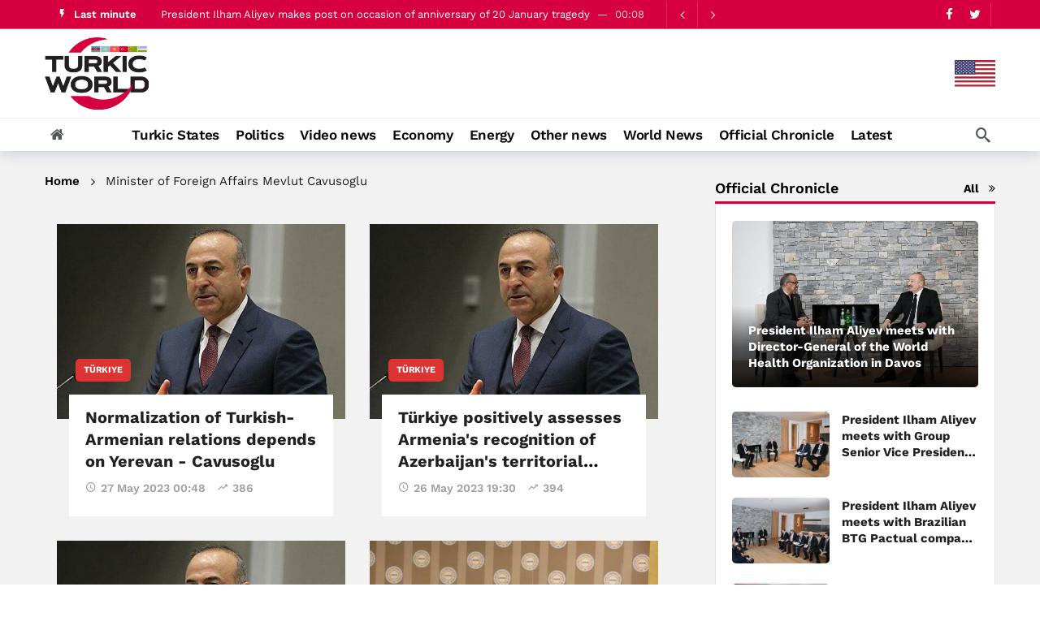

--- FILE ---
content_type: text/html; charset=UTF-8
request_url: https://turkic.world/en/tags/543/
body_size: 11924
content:
<!DOCTYPE html>
<html lang="en" >

<head>
    <meta http-equiv="Content-Type" content="text/html; charset=UTF-8"/>
    <meta name="viewport" content="width=device-width, initial-scale=1, user-scalable=yes"/>

    <link media="all" href="/assets/css/autoptimize_index1.css?v1707381390" rel="stylesheet">
    <link rel="stylesheet" id="ak-generated-css-css" href="/assets/css/autoptimize_index2.css?v1713872997" type="text/css" media="all"/>
    <link rel="stylesheet" id="ak-generated-fonts-css" href="/assets/css/family.css" type="text/css" media="all"/>

    <title>Minister of Foreign Affairs Mevlut Cavusoglu - TurkicWorld</title>

    
    
    
    <meta name="robots" content="max-image-preview:large"/>
    <link rel="dns-prefetch" href="//fonts.googleapis.com"/>

    <!-- #FAVICONS -->
    <link rel="apple-touch-icon" sizes="180x180" href="/assets/favicon/apple-touch-icon.png?v=20230714">
    <link rel="icon" type="image/png" sizes="32x32" href="/assets/favicon/favicon-32x32.png?v=20230714">
    <link rel="icon" type="image/png" sizes="192x192" href="/assets/favicon/android-chrome-192x192.png?v=20230714">
    <link rel="icon" type="image/png" sizes="16x16" href="/assets/favicon/favicon-16x16.png?v=20230714">
    <link rel="manifest" href="/assets/favicon/site.webmanifest?v=20230714">
    <link rel="mask-icon" href="/assets/favicon/safari-pinned-tab.svg?v=20230714" color="#d6003f">
    <link rel="shortcut icon" href="/assets/favicon/favicon.ico?v=20230714">
    <meta name="msapplication-TileColor" content="#ffffff">
    <meta name="msapplication-TileImage" content="/assets/favicon/mstile-144x144.png?v=20230714">
    <meta name="msapplication-config" content="/assets/favicon/browserconfig.xml?v=20230714">
    <meta name="theme-color" content="#ffffff">

    <noscript>
        <style>
            .wpb_animate_when_almost_visible {
                opacity: 1;
            }
        </style>
    </noscript>

    <link media="all" href="/assets/css/swiper-bundle.min.css" rel="stylesheet">
    <link media="all" href="/assets/css/custom.min.css?v1758959480" rel="stylesheet">

    <!-- Global site tag (gtag.js) - Google Analytics -->
<script async src="https://www.googletagmanager.com/gtag/js?id=G-YNDDZ77V8W"></script>
<script>
    window.dataLayer = window.dataLayer || [];

    function gtag() {
        dataLayer.push(arguments);
    }

    gtag('js', new Date());
    gtag('config', 'G-YNDDZ77V8W');
</script>
    <script>
    window.digitalks=window.digitalks||new function(){var t=this;t._e=[],t._c={},t.config=function(c){var i;t._c=c,t._c.script_id?((i=document.createElement("script")).src="//data.digitalks.az/v1/scripts/"+t._c.script_id+"/track.js?&cb="+Math.random(),i.async=!0,document.head.appendChild(i)):console.error("digitalks: script_id cannot be empty!")};["track","identify"].forEach(function(c){t[c]=function(){t._e.push([c].concat(Array.prototype.slice.call(arguments,0)))}})};

    digitalks.config({
        script_id: "b7913e6f-182a-4238-a7ab-2ba0a262c7ae",
        page_url: location.href,
        referrer: document.referrer
    })
</script>    <!-- Yandex.Metrika counter -->
<script type="text/javascript">
    (function (m, e, t, r, i, k, a) {
        m[i] = m[i] || function () {
            (m[i].a = m[i].a || []).push(arguments)
        };
        m[i].l = 1 * new Date();
        k = e.createElement(t), a = e.getElementsByTagName(t)[0], k.async = 1, k.src = r, a.parentNode.insertBefore(k, a)
    })
    (window, document, "script", "https://mc.yandex.ru/metrika/tag.js", "ym");
    ym(83445739, "init", {
        clickmap: true,
        trackLinks: true,
        accurateTrackBounce: true
    });
</script>
<!-- /Yandex.Metrika counter -->

    <meta http-equiv="refresh" content="900">
<script>var currentNewsList={'ajax': true, 'tag_id': 543 };</script>

</head>

<body class="">

<!-- Yandex.Metrika counter -->
<noscript>
    <div><img src="https://mc.yandex.ru/watch/83445739" style="position:absolute; left:-9999px;" alt=""/></div>
</noscript>
<!-- /Yandex.Metrika counter -->

<div class="ak-main-bg-wrap"></div>
<div class="ak-main-wrap"><div class="ak-header-wrap ak-header-bottom-shadow">
    <div class="ak-container">
        <div class="ak-bar ak-header-bar ak-top-bar ak-bar-dark full-width clearfix">
            <div class="container">
                <div class="ak-bar-inner">
                    <div class="ak-row ak-row-items-middle">
                        <div class="ak-column ak-column-left ak-column-grow">
                            <div class="ak-inner-row ak-row-items-middle ak-justify-content-left">
                                <div class="ak-bar-item ak-header-newsticker">
    <div class="ak-block ak-block-newsticker dark ak-block-width-1 ak-slider-container clearfix"
         id="block_65bc8eed2f131_1">
        <div class="ak-block-header ak-block-header-style-8 no-tabs">
            <h4 class="ak-block-title">
                <span class="title-text"><i class="ak-icon  ak-fi akfi-flash_on"></i><span>Last minute</span></span>
            </h4>
        </div>
        <div class="ak-block-inner clearfix">
            <div class="ak-block-posts clearfix">
                                    <div class="ak-newsticker-item">
                        <span> <a href="https://turkic.world/en/articles/politics/463348">Azerbaijani MFA issues statement on January 20 tragedy</a> </span>
                        <span class="newsticker-date"> 00:16 </span>
                    </div>
                                    <div class="ak-newsticker-item">
                        <span> <a href="https://turkic.world/en/articles/official_chronicle/463345">President Ilham Aliyev makes post on occasion of anniversary of 20 January tragedy</a> </span>
                        <span class="newsticker-date"> 00:08 </span>
                    </div>
                                    <div class="ak-newsticker-item">
                        <span> <a href="https://turkic.world/en/articles/politics/463330">Azerbaijan offers condolences following tragic fire in Pakistan</a> </span>
                        <span class="newsticker-date"> 19 January 23:56 </span>
                    </div>
                                    <div class="ak-newsticker-item">
                        <span> <a href="https://turkic.world/en/articles/politics/463326">First VP Mehriban Aliyeva makes post on anniversary of 20 January tragedy</a> </span>
                        <span class="newsticker-date"> 19 January 23:25 </span>
                    </div>
                                    <div class="ak-newsticker-item">
                        <span> <a href="https://turkic.world/en/articles/official_chronicle/463320">President Ilham Aliyev meets with CEO of Carlsberg Group in Davos</a> </span>
                        <span class="newsticker-date"> 19 January 22:49 </span>
                    </div>
                            </div>
            <script>var ak_slider_data_block_65bc8eed2f131_1 = {"atts": {"slider_autoplay": "enabled", "slider_autoplay_timeout": "3000", "slider_autoplay_speed": "1000", "slider_speed": "250", "slide_count_desktop": "1", "slide_count_notebook": "1", "slide_count_tablet": "1", "slider_axis": "vertical", "slider_nav": "enabled", "slider_loop": "enabled"}, "id": "block_65bc8eed2f131_1"};</script>
        </div>
    </div>
</div>                            </div>
                        </div>

                        <div class="ak-column ak-column-right ak-column-normal">
                            <div class="ak-inner-row ak-row-items-middle ak-justify-content-right">
                                <div class="ak-bar-item ak-header-social-icons">
                                    <ul class="ak-social-counter social-counter-style-4 social-counter-light clearfix">
                                        <li class="social-item">
                                            <a href="https://www.facebook.com/turkicworld1/" aria-label="Facebook" class=" facebook" target="_blank" rel="external noopener nofollow">
                                                <i class="item-icon fa fa-facebook"></i>
                                            </a>
                                        </li>
                                        <li class="social-item">
                                            <a href="https://twitter.com/TurkicWorld_Az" aria-label="Twitter" class=" twitter" target="_blank" rel="external noopener nofollow">
                                                <i class="item-icon fa fa-twitter"></i>
                                            </a>
                                        </li>
                                    </ul>
                                </div>
                                <div class="ak-bar-item ak-header-divider divider3"></div>
                            </div>
                        </div>
                    </div>
                </div>
            </div>
        </div>

        <div class="ak-bar ak-header-bar ak-mid-bar ak-bar-dark full-width clearfix">
            <div class="container">
                <div class="ak-bar-inner">
                    <div class="ak-row ak-row-items-middle">
                        <!--<div class="ak-column ak-column-left ak-column-grow">
                            <div class="ak-inner-row ak-row-items-middle ak-justify-content-left">
                                <div class="ak-bar-item ak-dark-mode">
                                    <div class="ak-toggle-container"><label for="dark_mode"><span
                                                    class="screen-reader-text">Dark mode</span></label> <input
                                                id="dark_mode" type="checkbox" class="ak-dark-mode-toggle"> <span
                                                class="slider round"></span></div>
                                </div>
                            </div>
                        </div>-->
                        <div class="ak-column ak-column-center ak-column-normal">
                            <div class="ak-inner-row ak-row-items-middle ak-justify-content-center">
                                <div class="ak-bar-item ak-header-logo">
                                    <div class="site-title ak-logo-wrap ak-logo-main ak-logo-image">
                                        <a href="https://turkic.world/en/">
                                            <img class="site-logo" src="/assets/img/logo_new.png" alt="TurkicWorld">
                                        </a>
                                    </div>
                                </div>
                            </div>
                        </div>
                        <div class="ak-column ak-column-right ak-column-grow">

                            <!--<iframe width="728" height="90" src="/assets/ads/tmb_728x90_09022022/index.html?v1" scrolling="no" frameborder="0"></iframe>-->

                            <div class="ak-inner-row ak-row-items-middle ak-justify-content-right">
                                <div class="dropdown">
                                    <button class="dropbtn">
                                        <img src="/assets/img/countries/EN.svg?v1" alt="EN">
                                    </button>
                                    <div class="dropdown-content">
                                                                                                                                    <a href="https://turkic.world/az/">
                                                <img src="/assets/img/countries/AZ.svg?v1" alt="AZ">
                                            </a>
                                                                                                                                                                                    <a href="https://turkic.world/ru/">
                                                <img src="/assets/img/countries/RU.svg?v1" alt="RU">
                                            </a>
                                                                                                                                    <a href="https://turkic.world/tr/">
                                                <img src="/assets/img/countries/TR.svg?v1" alt="TR">
                                            </a>
                                                                                                                                    <a href="https://turkic.world/kg/">
                                                <img src="/assets/img/countries/KG.svg?v1" alt="KG">
                                            </a>
                                                                                                                                    <a href="https://turkic.world/tm/">
                                                <img src="/assets/img/countries/TM.svg?v1" alt="TM">
                                            </a>
                                                                                                                                    <a href="https://turkic.world/uz/">
                                                <img src="/assets/img/countries/UZ.svg?v1" alt="UZ">
                                            </a>
                                                                                                                                    <a href="https://turkic.world/kz/">
                                                <img src="/assets/img/countries/KZ.svg?v1" alt="KZ">
                                            </a>
                                                                            </div>
                                </div>
                            </div>

                        </div>
                    </div>
                </div>
            </div>
        </div>

        <div class="ak-bar ak-header-bar ak-bottom-bar  full-width clearfix">
            <div class="container">
                <div class="ak-bar-inner">
                    <div class="ak-row ak-row-items-middle">
                        <div class="ak-column ak-column-left ak-column-grow">
                            <div class="ak-inner-row ak-row-items-middle ak-justify-content-left">
                                <div class="ak-bar-item ak-header-home-button">
                                    <a href="https://turkic.world/en/" class="ak-header-icon-btn ak-header-home-btn"> <i class="ak-icon  fa fa-home"></i> </a>
                                </div>
                            </div>
                        </div>

                        <div class="ak-column ak-column-center ak-column-normal">
    <div class="ak-inner-row ak-row-items-middle ak-justify-content-center">
        <div class="ak-bar-item ak-header-main-menu ak-menu-more-enabled">
            <ul id="menu-main-navigation" class="ak-menu ak-main-menu ak-menu-wide ak-menu-style-3 ak-main-menu">
                                                            <li class="menu-item menu-item-type-taxonomy menu-item-object-category">
                            <a href="https://turkic.world/en/articles/turkic_states/"><span>Turkic States</span></a>
                        </li>
                                                                                <li class="menu-item menu-item-type-taxonomy menu-item-object-category">
                            <a href="https://turkic.world/en/articles/politics/"><span>Politics</span></a>
                        </li>
                                                                                <li class="menu-item menu-item-type-taxonomy menu-item-object-category">
                            <a href="https://turkic.world/en/articles/video_news/"><span>Video news</span></a>
                        </li>
                                                                                <li class="menu-item menu-item-type-taxonomy menu-item-object-category">
                            <a href="https://turkic.world/en/articles/economy/"><span>Economy</span></a>
                        </li>
                                                                                                                                                                                                                                                                                                                                            <li class="menu-item menu-item-type-taxonomy menu-item-object-category">
                            <a href="https://turkic.world/en/articles/energy/"><span>Energy</span></a>
                        </li>
                                                                                                                    <li class="menu-item menu-item-type-taxonomy menu-item-object-category">
                            <a href="https://turkic.world/en/articles/other/"><span>Other news</span></a>
                        </li>
                                                                                <li class="menu-item menu-item-type-taxonomy menu-item-object-category">
                            <a href="https://turkic.world/en/articles/world_news/"><span>World News</span></a>
                        </li>
                                                                                <li class="menu-item menu-item-type-taxonomy menu-item-object-category">
                            <a href="https://turkic.world/en/articles/official_chronicle/"><span>Official Chronicle</span></a>
                        </li>
                                                    <li class="menu-item menu-item-type-taxonomy menu-item-object-category">
                    <a href="https://turkic.world/en/latest/"><span>Latest</span></a>
                </li>
            </ul>
        </div>
    </div>
</div>
                        <div class="ak-column ak-column-right ak-column-grow">
                            <div class="ak-inner-row ak-row-items-middle ak-justify-content-right">
                                <div class="ak-bar-item ak-header-search">
                                    <a href="#" class="ak-header-icon-btn ak-dropdown-button ak-search-btn" aria-label="Search"> <i class="ak-icon  ak-fi akfi-search"></i> </a>
                                    <div class="ak-dropdown ak-search-box  clearfix" data-event="click">
                                        <form role="search" method="get" class="ak_search_form clearfix" action="https://turkic.world/en/search" target="_top">
                                            <input type="text" class="search-field" placeholder="Search" value="" name="query" autocomplete="off">
                                            <button type="submit" class="btn search-submit"><i class="fa fa-search"></i></button>
                                        </form>
                                    </div>
                                </div>
                            </div>
                        </div>

                    </div>
                </div>
            </div>
        </div>
    </div>
</div>

<div class="ak-header-mobile-wrap">
    <div class="ak-container">
        <div class="ak-bar ak-header-mobile-bar ak-mobile-bar ak-bar-dark dark full-width clearfix">
            <div class="container">
                <div class="ak-bar-inner">
                    <div class="ak-row ak-row-items-middle">
                        <div class="ak-column ak-column-left ak-column-grow">
                            <div class="ak-inner-row ak-row-items-middle ak-justify-content-left">
                                <div class="ak-bar-item ak-header-menu-handler ">
                                    <a href="#" class="ak-menu-handler"> <span></span> <span></span> <span></span> </a>
                                </div>
                                <div class="ak-bar-item ak-header-mobile-logo">
                                    <div class="ak-logo-wrap ak-logo-image">
                                        <a href="https://turkic.world/en/" rel="home">
                                            <img class="mobile-logo" src="/assets/img/logo_new.png" alt="TurkicWorld"/>
                                        </a>
                                    </div>
                                </div>
                            </div>
                        </div>

                        <div class="ak-column ak-column-right ak-column-normal">
                            <div class="dropdown">
                                <button class="dropbtn"><img src="/assets/img/countries/EN.svg?v1" alt="EN"></button>
                                <div class="dropdown-content">
                                                                                                                    <a href="https://turkic.world/az/">
                                            <img src="/assets/img/countries/AZ.svg?v1" alt="AZ">
                                        </a>
                                                                                                                                                            <a href="https://turkic.world/ru/">
                                            <img src="/assets/img/countries/RU.svg?v1" alt="RU">
                                        </a>
                                                                                                                    <a href="https://turkic.world/tr/">
                                            <img src="/assets/img/countries/TR.svg?v1" alt="TR">
                                        </a>
                                                                                                                    <a href="https://turkic.world/kg/">
                                            <img src="/assets/img/countries/KG.svg?v1" alt="KG">
                                        </a>
                                                                                                                    <a href="https://turkic.world/tm/">
                                            <img src="/assets/img/countries/TM.svg?v1" alt="TM">
                                        </a>
                                                                                                                    <a href="https://turkic.world/uz/">
                                            <img src="/assets/img/countries/UZ.svg?v1" alt="UZ">
                                        </a>
                                                                                                                    <a href="https://turkic.world/kz/">
                                            <img src="/assets/img/countries/KZ.svg?v1" alt="KZ">
                                        </a>
                                                                    </div>
                            </div>
                            <!--<div class="ak-inner-row ak-row-items-middle ak-justify-content-right">
                                <div class="ak-bar-item ak-dark-mode">
                                    <div class="ak-toggle-container">
                                        <label for="dark_mode">
                                            <span class="screen-reader-text">Dark mode</span>
                                        </label>
                                        <input id="dark_mode" type="checkbox" class="ak-dark-mode-toggle">
                                        <span class="slider round"></span>
                                    </div>
                                </div>
                                <div class="ak-bar-item ak-header-user">
                                    <a class="ak-header-icon-btn menu-login-user-icon" href="#userModal" aria-label="Login">
                                        <i class="ak-icon  fa fa-sign-in"></i>
                                    </a>
                                </div>
                            </div>-->
                        </div>

                    </div>
                </div>
            </div>
        </div>

        <div class="ak-bar ak-header-mobile-bar ak-mobile_menu-bar  full-width clearfix">
    <div class="container">
        <div class="ak-bar-inner">
            <div class="ak-row ak-row-items-middle">
                <div class="ak-column ak-column-left ak-column-grow">
                    <div class="ak-inner-row ak-row-items-middle ak-justify-content-left">
                        <div class="ak-bar-item ak-mobile-bar-menu-container">
                            <ul id="menu-mobile-navigation" class="ak-menu ak-mobile-bar-menu ak-menu-wide ak-menu-style-6 ak-mobile-menu">
                                                                                                            <li class="menu-item menu-item-type-taxonomy menu-item-object-category">
                                            <a href="https://turkic.world/en/articles/turkic_states/" aria-current="page">
                                                <span>
                                                    Turkic States                                                </span>
                                            </a>
                                        </li>
                                                                                                                                                <li class="menu-item menu-item-type-taxonomy menu-item-object-category">
                                            <a href="https://turkic.world/en/articles/politics/" aria-current="page">
                                                <span>
                                                    Politics                                                </span>
                                            </a>
                                        </li>
                                                                                                                                                <li class="menu-item menu-item-type-taxonomy menu-item-object-category">
                                            <a href="https://turkic.world/en/articles/video_news/" aria-current="page">
                                                <span>
                                                    Video news                                                </span>
                                            </a>
                                        </li>
                                                                                                                                                <li class="menu-item menu-item-type-taxonomy menu-item-object-category">
                                            <a href="https://turkic.world/en/articles/economy/" aria-current="page">
                                                <span>
                                                    Economy                                                </span>
                                            </a>
                                        </li>
                                                                                                                                                                                                                                                                                                                                                                                                                                                                                                                                                                                                                                            <li class="menu-item menu-item-type-taxonomy menu-item-object-category">
                                            <a href="https://turkic.world/en/articles/energy/" aria-current="page">
                                                <span>
                                                    Energy                                                </span>
                                            </a>
                                        </li>
                                                                                                                                                                                                                    <li class="menu-item menu-item-type-taxonomy menu-item-object-category">
                                            <a href="https://turkic.world/en/articles/other/" aria-current="page">
                                                <span>
                                                    Other news                                                </span>
                                            </a>
                                        </li>
                                                                                                                                                <li class="menu-item menu-item-type-taxonomy menu-item-object-category">
                                            <a href="https://turkic.world/en/articles/world_news/" aria-current="page">
                                                <span>
                                                    World News                                                </span>
                                            </a>
                                        </li>
                                                                                                                                                <li class="menu-item menu-item-type-taxonomy menu-item-object-category">
                                            <a href="https://turkic.world/en/articles/official_chronicle/" aria-current="page">
                                                <span>
                                                    Official Chronicle                                                </span>
                                            </a>
                                        </li>
                                                                                                </ul>
                        </div>
                    </div>
                </div>
            </div>
        </div>
    </div>
</div>
    </div>
</div>
    <div class="ak-content-wrap ak-category-wrap ak-layout-style-1 clearfix ak-archive-wrap">
        <div class="ak-container">
            <div class="ak-content">
                <div class="container">
                    <div class="row">
                        <div class="ak_column_2 col-md-8 content-column">
                            <div class="ak-archive-header style-3">
                                <div class="container">

                                    <div role="navigation" aria-label="Breadcrumbs" class="ak-breadcrumb breadcrumbs" itemprop="breadcrumb">
                                        <ul class="ak-breadcrumb-items" itemscope itemtype="http://schema.org/BreadcrumbList">
                                            <li itemprop="itemListElement" itemscope itemtype="http://schema.org/ListItem" class="ak-breadcrumb-item ak-breadcrumb-begin">
                                                <a href="https://turkic.world/en/" rel="home" itemprop="item">
                                                    <span itemprop="name">Home</span>
                                                </a>
                                            </li>
                                            <li itemprop="itemListElement" itemscope itemtype="http://schema.org/ListItem" class="ak-breadcrumb-item ak-breadcrumb-end">
                                                <span itemprop="name">Minister of Foreign Affairs Mevlut Cavusoglu</span>
                                            </li>
                                        </ul>
                                    </div>

                                    <div class="ak-archive-header-inner">
                                        <div class="ak-archive-head clearfix">
                                            <div class="ak-archive-head-inner">
                                                <h1 class="ak-archive-name"><span class="archive-name-text"></span></h1>
                                            </div>
                                        </div>
                                    </div>

                                </div>
                            </div>

                            <div class="blog-grid-wrapper three-column" data-padding-top="100" data-padding-bottom="100">
    <div class="container custom-container-01">

        <div class="ak-block ak-block-list-4 ak-block-column  ak-block-width-2 ak-pagination-container load_more clearfix" id="block_65bc8eed2f131_3">
            <div class="ak-block-inner clearfix">
                <div id="news-list" class="ak-block-posts clearfix">
                        <article class="ak-module ak-module-4 ak-column-module clearfix post type-post status-publish format-standard has-post-thumbnail">
        <div class="ak-module-inner clearfix">
            <div class="ak-module-featured">
                <div class="ak-module-badges"></div>
                <div class="ak-featured-cover">
                    <a href="https://turkic.world/en/articles/turkiye/104729" class="ak-featured-link" rel="bookmark" title="Normalization of Turkish-Armenian relations depends on Yerevan - Cavusoglu">
                        <div class="ak-featured-thumb lazy-thumb size-715">
                            <img width="350" height="250" src="https://turkic.world/media/2021/12/13/600x410/turkicworld_cavusoglu.jpg" class="attachment-newsy_350x250 size-newsy_350x250 lazyload wp-post-image" alt decoding="async" fetchpriority="high" />
                        </div>
                    </a>
                </div>
                <div class="ak-module-terms badge">
                    <a href="https://turkic.world/en/articles/turkiye/">Türkiye </a>
                </div>
            </div>
            <div class="ak-module-details">
                <h3 class="ak-module-title">
                    <a href="https://turkic.world/en/articles/turkiye/104729" rel="bookmark" title="Normalization of Turkish-Armenian relations depends on Yerevan - Cavusoglu">Normalization of Turkish-Armenian relations depends on Yerevan - Cavusoglu</a>
                </h3>
                <div class="ak-module-meta">
                    <div class="ak-module-time">
                        <a href="https://turkic.world/en/articles/turkiye/104729" class="ak-module-meta-published">
                            <i class="ak-icon akfi-schedule"></i>27 May  2023 00:48                        </a>
                    </div>
                    <div class="ak-module-view-count">
                        <i class="ak-icon  ak-fi akfi-trending_up"></i><span class="count">386</span>
                    </div>
                </div>
                <div class="ak-module-summary"><p></p></div>
            </div>
        </div>
    </article>
    <article class="ak-module ak-module-4 ak-column-module clearfix post type-post status-publish format-standard has-post-thumbnail">
        <div class="ak-module-inner clearfix">
            <div class="ak-module-featured">
                <div class="ak-module-badges"></div>
                <div class="ak-featured-cover">
                    <a href="https://turkic.world/en/articles/turkiye/104670" class="ak-featured-link" rel="bookmark" title="Türkiye positively assesses Armenia's recognition of Azerbaijan's territorial integrity - FM">
                        <div class="ak-featured-thumb lazy-thumb size-715">
                            <img width="350" height="250" src="https://turkic.world/media/2021/12/13/600x410/turkicworld_cavusoglu.jpg" class="attachment-newsy_350x250 size-newsy_350x250 lazyload wp-post-image" alt decoding="async" fetchpriority="high" />
                        </div>
                    </a>
                </div>
                <div class="ak-module-terms badge">
                    <a href="https://turkic.world/en/articles/turkiye/">Türkiye </a>
                </div>
            </div>
            <div class="ak-module-details">
                <h3 class="ak-module-title">
                    <a href="https://turkic.world/en/articles/turkiye/104670" rel="bookmark" title="Türkiye positively assesses Armenia's recognition of Azerbaijan's territorial integrity - FM">Türkiye positively assesses Armenia's recognition of Azerbaijan's territorial integrity - FM</a>
                </h3>
                <div class="ak-module-meta">
                    <div class="ak-module-time">
                        <a href="https://turkic.world/en/articles/turkiye/104670" class="ak-module-meta-published">
                            <i class="ak-icon akfi-schedule"></i>26 May  2023 19:30                        </a>
                    </div>
                    <div class="ak-module-view-count">
                        <i class="ak-icon  ak-fi akfi-trending_up"></i><span class="count">394</span>
                    </div>
                </div>
                <div class="ak-module-summary"><p></p></div>
            </div>
        </div>
    </article>
    <article class="ak-module ak-module-4 ak-column-module clearfix post type-post status-publish format-standard has-post-thumbnail">
        <div class="ak-module-inner clearfix">
            <div class="ak-module-featured">
                <div class="ak-module-badges"></div>
                <div class="ak-featured-cover">
                    <a href="https://turkic.world/en/articles/turkiye/103313" class="ak-featured-link" rel="bookmark" title="Türkiye has about 3.7 million Syrian migrants - FM">
                        <div class="ak-featured-thumb lazy-thumb size-715">
                            <img width="350" height="250" src="https://turkic.world/media/2021/12/13/600x410/turkicworld_cavusoglu.jpg" class="attachment-newsy_350x250 size-newsy_350x250 lazyload wp-post-image" alt decoding="async" fetchpriority="high" />
                        </div>
                    </a>
                </div>
                <div class="ak-module-terms badge">
                    <a href="https://turkic.world/en/articles/turkiye/">Türkiye </a>
                </div>
            </div>
            <div class="ak-module-details">
                <h3 class="ak-module-title">
                    <a href="https://turkic.world/en/articles/turkiye/103313" rel="bookmark" title="Türkiye has about 3.7 million Syrian migrants - FM">Türkiye has about 3.7 million Syrian migrants - FM</a>
                </h3>
                <div class="ak-module-meta">
                    <div class="ak-module-time">
                        <a href="https://turkic.world/en/articles/turkiye/103313" class="ak-module-meta-published">
                            <i class="ak-icon akfi-schedule"></i>24 May  2023 01:49                        </a>
                    </div>
                    <div class="ak-module-view-count">
                        <i class="ak-icon  ak-fi akfi-trending_up"></i><span class="count">421</span>
                    </div>
                </div>
                <div class="ak-module-summary"><p></p></div>
            </div>
        </div>
    </article>
    <article class="ak-module ak-module-4 ak-column-module clearfix post type-post status-publish format-standard has-post-thumbnail">
        <div class="ak-module-inner clearfix">
            <div class="ak-module-featured">
                <div class="ak-module-badges"></div>
                <div class="ak-featured-cover">
                    <a href="https://turkic.world/en/articles/turkiye/97604" class="ak-featured-link" rel="bookmark" title="Türkiye-Syria top diplomats to meet in Moscow on May 10">
                        <div class="ak-featured-thumb lazy-thumb size-715">
                            <img width="350" height="250" src="https://turkic.world/media/2023/05/09/600x410/cavusoglu_100523.jpg" class="attachment-newsy_350x250 size-newsy_350x250 lazyload wp-post-image" alt decoding="async" fetchpriority="high" />
                        </div>
                    </a>
                </div>
                <div class="ak-module-terms badge">
                    <a href="https://turkic.world/en/articles/turkiye/">Türkiye </a>
                </div>
            </div>
            <div class="ak-module-details">
                <h3 class="ak-module-title">
                    <a href="https://turkic.world/en/articles/turkiye/97604" rel="bookmark" title="Türkiye-Syria top diplomats to meet in Moscow on May 10">Türkiye-Syria top diplomats to meet in Moscow on May 10</a>
                </h3>
                <div class="ak-module-meta">
                    <div class="ak-module-time">
                        <a href="https://turkic.world/en/articles/turkiye/97604" class="ak-module-meta-published">
                            <i class="ak-icon akfi-schedule"></i>9 May  2023 23:37                        </a>
                    </div>
                    <div class="ak-module-view-count">
                        <i class="ak-icon  ak-fi akfi-trending_up"></i><span class="count">452</span>
                    </div>
                </div>
                <div class="ak-module-summary"><p></p></div>
            </div>
        </div>
    </article>
    <article class="ak-module ak-module-4 ak-column-module clearfix post type-post status-publish format-standard has-post-thumbnail">
        <div class="ak-module-inner clearfix">
            <div class="ak-module-featured">
                <div class="ak-module-badges"></div>
                <div class="ak-featured-cover">
                    <a href="https://turkic.world/en/articles/politics/42091" class="ak-featured-link" rel="bookmark" title="Azerbaijani, Turkish FMs hold phone talks">
                        <div class="ak-featured-thumb lazy-thumb size-715">
                            <img width="350" height="250" src="https://turkic.world/media/2022/06/22/600x410/aze_turk_mfa_220622.png" class="attachment-newsy_350x250 size-newsy_350x250 lazyload wp-post-image" alt decoding="async" fetchpriority="high" />
                        </div>
                    </a>
                </div>
                <div class="ak-module-terms badge">
                    <a href="https://turkic.world/en/articles/politics/">Politics</a>
                </div>
            </div>
            <div class="ak-module-details">
                <h3 class="ak-module-title">
                    <a href="https://turkic.world/en/articles/politics/42091" rel="bookmark" title="Azerbaijani, Turkish FMs hold phone talks">Azerbaijani, Turkish FMs hold phone talks</a>
                </h3>
                <div class="ak-module-meta">
                    <div class="ak-module-time">
                        <a href="https://turkic.world/en/articles/politics/42091" class="ak-module-meta-published">
                            <i class="ak-icon akfi-schedule"></i>23 June  2022 01:27                        </a>
                    </div>
                    <div class="ak-module-view-count">
                        <i class="ak-icon  ak-fi akfi-trending_up"></i><span class="count">381</span>
                    </div>
                </div>
                <div class="ak-module-summary"><p></p></div>
            </div>
        </div>
    </article>
    <article class="ak-module ak-module-4 ak-column-module clearfix post type-post status-publish format-standard has-post-thumbnail">
        <div class="ak-module-inner clearfix">
            <div class="ak-module-featured">
                <div class="ak-module-badges"></div>
                <div class="ak-featured-cover">
                    <a href="https://turkic.world/en/articles/politics/35538" class="ak-featured-link" rel="bookmark" title="Turkey stands for humanitarian truce and subsequent ceasefire in Ukraine - Cavushoglu">
                        <div class="ak-featured-thumb lazy-thumb size-715">
                            <img width="350" height="250" src="https://turkic.world/media/2021/11/04/600x410/movlud_chavushoglu.jpg" class="attachment-newsy_350x250 size-newsy_350x250 lazyload wp-post-image" alt decoding="async" fetchpriority="high" />
                        </div>
                    </a>
                </div>
                <div class="ak-module-terms badge">
                    <a href="https://turkic.world/en/articles/politics/">Politics</a>
                </div>
            </div>
            <div class="ak-module-details">
                <h3 class="ak-module-title">
                    <a href="https://turkic.world/en/articles/politics/35538" rel="bookmark" title="Turkey stands for humanitarian truce and subsequent ceasefire in Ukraine - Cavushoglu">Turkey stands for humanitarian truce and subsequent ceasefire in Ukraine - Cavushoglu</a>
                </h3>
                <div class="ak-module-meta">
                    <div class="ak-module-time">
                        <a href="https://turkic.world/en/articles/politics/35538" class="ak-module-meta-published">
                            <i class="ak-icon akfi-schedule"></i>21 March  2022 01:29                        </a>
                    </div>
                    <div class="ak-module-view-count">
                        <i class="ak-icon  ak-fi akfi-trending_up"></i><span class="count">482</span>
                    </div>
                </div>
                <div class="ak-module-summary"><p></p></div>
            </div>
        </div>
    </article>
    <article class="ak-module ak-module-4 ak-column-module clearfix post type-post status-publish format-standard has-post-thumbnail">
        <div class="ak-module-inner clearfix">
            <div class="ak-module-featured">
                <div class="ak-module-badges"></div>
                <div class="ak-featured-cover">
                    <a href="https://turkic.world/en/articles/politics/31266" class="ak-featured-link" rel="bookmark" title="Turkey's FM talks holding second meeting of Turkish, Armenian special representatives">
                        <div class="ak-featured-thumb lazy-thumb size-715">
                            <img width="350" height="250" src="https://turkic.world/media/2021/12/12/600x410/mevlut_cavushoglu_301220_1.jpg" class="attachment-newsy_350x250 size-newsy_350x250 lazyload wp-post-image" alt decoding="async" fetchpriority="high" />
                        </div>
                    </a>
                </div>
                <div class="ak-module-terms badge">
                    <a href="https://turkic.world/en/articles/politics/">Politics</a>
                </div>
            </div>
            <div class="ak-module-details">
                <h3 class="ak-module-title">
                    <a href="https://turkic.world/en/articles/politics/31266" rel="bookmark" title="Turkey's FM talks holding second meeting of Turkish, Armenian special representatives">Turkey's FM talks holding second meeting of Turkish, Armenian special representatives</a>
                </h3>
                <div class="ak-module-meta">
                    <div class="ak-module-time">
                        <a href="https://turkic.world/en/articles/politics/31266" class="ak-module-meta-published">
                            <i class="ak-icon akfi-schedule"></i>8 February  2022 20:57                        </a>
                    </div>
                    <div class="ak-module-view-count">
                        <i class="ak-icon  ak-fi akfi-trending_up"></i><span class="count">394</span>
                    </div>
                </div>
                <div class="ak-module-summary"><p></p></div>
            </div>
        </div>
    </article>
    <article class="ak-module ak-module-4 ak-column-module clearfix post type-post status-publish format-standard has-post-thumbnail">
        <div class="ak-module-inner clearfix">
            <div class="ak-module-featured">
                <div class="ak-module-badges"></div>
                <div class="ak-featured-cover">
                    <a href="https://turkic.world/en/articles/politics/30091" class="ak-featured-link" rel="bookmark" title="Turkiye, Maldives to boost trade volume to $100M in two years">
                        <div class="ak-featured-thumb lazy-thumb size-715">
                            <img width="350" height="250" src="https://turkic.world/media/2021/12/24/600x410/mevlut_cavushoglu_301220_2.jpg" class="attachment-newsy_350x250 size-newsy_350x250 lazyload wp-post-image" alt decoding="async" fetchpriority="high" />
                        </div>
                    </a>
                </div>
                <div class="ak-module-terms badge">
                    <a href="https://turkic.world/en/articles/politics/">Politics</a>
                </div>
            </div>
            <div class="ak-module-details">
                <h3 class="ak-module-title">
                    <a href="https://turkic.world/en/articles/politics/30091" rel="bookmark" title="Turkiye, Maldives to boost trade volume to $100M in two years">Turkiye, Maldives to boost trade volume to $100M in two years</a>
                </h3>
                <div class="ak-module-meta">
                    <div class="ak-module-time">
                        <a href="https://turkic.world/en/articles/politics/30091" class="ak-module-meta-published">
                            <i class="ak-icon akfi-schedule"></i>1 February  2022 10:27                        </a>
                    </div>
                    <div class="ak-module-view-count">
                        <i class="ak-icon  ak-fi akfi-trending_up"></i><span class="count">402</span>
                    </div>
                </div>
                <div class="ak-module-summary"><p></p></div>
            </div>
        </div>
    </article>
    <article class="ak-module ak-module-4 ak-column-module clearfix post type-post status-publish format-standard has-post-thumbnail">
        <div class="ak-module-inner clearfix">
            <div class="ak-module-featured">
                <div class="ak-module-badges"></div>
                <div class="ak-featured-cover">
                    <a href="https://turkic.world/en/articles/politics/30014" class="ak-featured-link" rel="bookmark" title="Azerbaijani, Turkish FMs hold phone talks">
                        <div class="ak-featured-thumb lazy-thumb size-715">
                            <img width="350" height="250" src="https://turkic.world/media/2022/01/31/600x410/bayramov_chavushoglu_070821.jpg" class="attachment-newsy_350x250 size-newsy_350x250 lazyload wp-post-image" alt decoding="async" fetchpriority="high" />
                        </div>
                    </a>
                </div>
                <div class="ak-module-terms badge">
                    <a href="https://turkic.world/en/articles/politics/">Politics</a>
                </div>
            </div>
            <div class="ak-module-details">
                <h3 class="ak-module-title">
                    <a href="https://turkic.world/en/articles/politics/30014" rel="bookmark" title="Azerbaijani, Turkish FMs hold phone talks">Azerbaijani, Turkish FMs hold phone talks</a>
                </h3>
                <div class="ak-module-meta">
                    <div class="ak-module-time">
                        <a href="https://turkic.world/en/articles/politics/30014" class="ak-module-meta-published">
                            <i class="ak-icon akfi-schedule"></i>31 January  2022 15:39                        </a>
                    </div>
                    <div class="ak-module-view-count">
                        <i class="ak-icon  ak-fi akfi-trending_up"></i><span class="count">393</span>
                    </div>
                </div>
                <div class="ak-module-summary"><p></p></div>
            </div>
        </div>
    </article>
    <article class="ak-module ak-module-4 ak-column-module clearfix post type-post status-publish format-standard has-post-thumbnail">
        <div class="ak-module-inner clearfix">
            <div class="ak-module-featured">
                <div class="ak-module-badges"></div>
                <div class="ak-featured-cover">
                    <a href="https://turkic.world/en/articles/politics/29509" class="ak-featured-link" rel="bookmark" title="Armenian FM, envoy likely to attend Antalya Diplomacy Forum: Chavushoglu">
                        <div class="ak-featured-thumb lazy-thumb size-715">
                            <img width="350" height="250" src="https://turkic.world/media/2021/07/13/600x410/mevlut_cha.jpg" class="attachment-newsy_350x250 size-newsy_350x250 lazyload wp-post-image" alt decoding="async" fetchpriority="high" />
                        </div>
                    </a>
                </div>
                <div class="ak-module-terms badge">
                    <a href="https://turkic.world/en/articles/politics/">Politics</a>
                </div>
            </div>
            <div class="ak-module-details">
                <h3 class="ak-module-title">
                    <a href="https://turkic.world/en/articles/politics/29509" rel="bookmark" title="Armenian FM, envoy likely to attend Antalya Diplomacy Forum: Chavushoglu">Armenian FM, envoy likely to attend Antalya Diplomacy Forum: Chavushoglu</a>
                </h3>
                <div class="ak-module-meta">
                    <div class="ak-module-time">
                        <a href="https://turkic.world/en/articles/politics/29509" class="ak-module-meta-published">
                            <i class="ak-icon akfi-schedule"></i>28 January  2022 10:23                        </a>
                    </div>
                    <div class="ak-module-view-count">
                        <i class="ak-icon  ak-fi akfi-trending_up"></i><span class="count">397</span>
                    </div>
                </div>
                <div class="ak-module-summary"><p></p></div>
            </div>
        </div>
    </article>
    <article class="ak-module ak-module-4 ak-column-module clearfix post type-post status-publish format-standard has-post-thumbnail">
        <div class="ak-module-inner clearfix">
            <div class="ak-module-featured">
                <div class="ak-module-badges"></div>
                <div class="ak-featured-cover">
                    <a href="https://turkic.world/en/articles/politics/28621" class="ak-featured-link" rel="bookmark" title="Chavushoglu: Greek Cypriot administration is playing with fire">
                        <div class="ak-featured-thumb lazy-thumb size-715">
                            <img width="350" height="250" src="https://turkic.world/assets/img/image_cap.jpg" class="attachment-newsy_350x250 size-newsy_350x250 lazyload wp-post-image" alt decoding="async" fetchpriority="high" />
                        </div>
                    </a>
                </div>
                <div class="ak-module-terms badge">
                    <a href="https://turkic.world/en/articles/politics/">Politics</a>
                </div>
            </div>
            <div class="ak-module-details">
                <h3 class="ak-module-title">
                    <a href="https://turkic.world/en/articles/politics/28621" rel="bookmark" title="Chavushoglu: Greek Cypriot administration is playing with fire">Chavushoglu: Greek Cypriot administration is playing with fire</a>
                </h3>
                <div class="ak-module-meta">
                    <div class="ak-module-time">
                        <a href="https://turkic.world/en/articles/politics/28621" class="ak-module-meta-published">
                            <i class="ak-icon akfi-schedule"></i>21 January  2022 11:17                        </a>
                    </div>
                    <div class="ak-module-view-count">
                        <i class="ak-icon  ak-fi akfi-trending_up"></i><span class="count">469</span>
                    </div>
                </div>
                <div class="ak-module-summary"><p></p></div>
            </div>
        </div>
    </article>
    <article class="ak-module ak-module-4 ak-column-module clearfix post type-post status-publish format-standard has-post-thumbnail">
        <div class="ak-module-inner clearfix">
            <div class="ak-module-featured">
                <div class="ak-module-badges"></div>
                <div class="ak-featured-cover">
                    <a href="https://turkic.world/en/articles/politics/28541" class="ak-featured-link" rel="bookmark" title="Turkish, Armenian special reps to discuss confidence-building measures - FM">
                        <div class="ak-featured-thumb lazy-thumb size-715">
                            <img width="350" height="250" src="https://turkic.world/media/2021/12/12/600x410/mevlut_cavushoglu_301220_1.jpg" class="attachment-newsy_350x250 size-newsy_350x250 lazyload wp-post-image" alt decoding="async" fetchpriority="high" />
                        </div>
                    </a>
                </div>
                <div class="ak-module-terms badge">
                    <a href="https://turkic.world/en/articles/politics/">Politics</a>
                </div>
            </div>
            <div class="ak-module-details">
                <h3 class="ak-module-title">
                    <a href="https://turkic.world/en/articles/politics/28541" rel="bookmark" title="Turkish, Armenian special reps to discuss confidence-building measures - FM">Turkish, Armenian special reps to discuss confidence-building measures - FM</a>
                </h3>
                <div class="ak-module-meta">
                    <div class="ak-module-time">
                        <a href="https://turkic.world/en/articles/politics/28541" class="ak-module-meta-published">
                            <i class="ak-icon akfi-schedule"></i>20 January  2022 14:59                        </a>
                    </div>
                    <div class="ak-module-view-count">
                        <i class="ak-icon  ak-fi akfi-trending_up"></i><span class="count">382</span>
                    </div>
                </div>
                <div class="ak-module-summary"><p></p></div>
            </div>
        </div>
    </article>
    <article class="ak-module ak-module-4 ak-column-module clearfix post type-post status-publish format-standard has-post-thumbnail">
        <div class="ak-module-inner clearfix">
            <div class="ak-module-featured">
                <div class="ak-module-badges"></div>
                <div class="ak-featured-cover">
                    <a href="https://turkic.world/en/articles/politics/27976" class="ak-featured-link" rel="bookmark" title="Lebanese PM Mikati to visit Turkey next month">
                        <div class="ak-featured-thumb lazy-thumb size-715">
                            <img width="350" height="250" src="https://turkic.world/media/2022/01/15/600x410/najib_mikati_tw.jpg" class="attachment-newsy_350x250 size-newsy_350x250 lazyload wp-post-image" alt decoding="async" fetchpriority="high" />
                        </div>
                    </a>
                </div>
                <div class="ak-module-terms badge">
                    <a href="https://turkic.world/en/articles/politics/">Politics</a>
                </div>
            </div>
            <div class="ak-module-details">
                <h3 class="ak-module-title">
                    <a href="https://turkic.world/en/articles/politics/27976" rel="bookmark" title="Lebanese PM Mikati to visit Turkey next month">Lebanese PM Mikati to visit Turkey next month</a>
                </h3>
                <div class="ak-module-meta">
                    <div class="ak-module-time">
                        <a href="https://turkic.world/en/articles/politics/27976" class="ak-module-meta-published">
                            <i class="ak-icon akfi-schedule"></i>15 January  2022 11:02                        </a>
                    </div>
                    <div class="ak-module-view-count">
                        <i class="ak-icon  ak-fi akfi-trending_up"></i><span class="count">482</span>
                    </div>
                </div>
                <div class="ak-module-summary"><p></p></div>
            </div>
        </div>
    </article>
    <article class="ak-module ak-module-4 ak-column-module clearfix post type-post status-publish format-standard has-post-thumbnail">
        <div class="ak-module-inner clearfix">
            <div class="ak-module-featured">
                <div class="ak-module-badges"></div>
                <div class="ak-featured-cover">
                    <a href="https://turkic.world/en/articles/politics/27321" class="ak-featured-link" rel="bookmark" title="Turkish FM states Turkic world counts on strength of brotherly Kazakhstan">
                        <div class="ak-featured-thumb lazy-thumb size-715">
                            <img width="350" height="250" src="https://turkic.world/assets/img/image_cap.jpg" class="attachment-newsy_350x250 size-newsy_350x250 lazyload wp-post-image" alt decoding="async" fetchpriority="high" />
                        </div>
                    </a>
                </div>
                <div class="ak-module-terms badge">
                    <a href="https://turkic.world/en/articles/politics/">Politics</a>
                </div>
            </div>
            <div class="ak-module-details">
                <h3 class="ak-module-title">
                    <a href="https://turkic.world/en/articles/politics/27321" rel="bookmark" title="Turkish FM states Turkic world counts on strength of brotherly Kazakhstan">Turkish FM states Turkic world counts on strength of brotherly Kazakhstan</a>
                </h3>
                <div class="ak-module-meta">
                    <div class="ak-module-time">
                        <a href="https://turkic.world/en/articles/politics/27321" class="ak-module-meta-published">
                            <i class="ak-icon akfi-schedule"></i>11 January  2022 13:09                        </a>
                    </div>
                    <div class="ak-module-view-count">
                        <i class="ak-icon  ak-fi akfi-trending_up"></i><span class="count">414</span>
                    </div>
                </div>
                <div class="ak-module-summary"><p></p></div>
            </div>
        </div>
    </article>
    <article class="ak-module ak-module-4 ak-column-module clearfix post type-post status-publish format-standard has-post-thumbnail">
        <div class="ak-module-inner clearfix">
            <div class="ak-module-featured">
                <div class="ak-module-badges"></div>
                <div class="ak-featured-cover">
                    <a href="https://turkic.world/en/articles/politics/26946" class="ak-featured-link" rel="bookmark" title="Turkey to support Kazakhstan">
                        <div class="ak-featured-thumb lazy-thumb size-715">
                            <img width="350" height="250" src="https://turkic.world/assets/img/image_cap.jpg" class="attachment-newsy_350x250 size-newsy_350x250 lazyload wp-post-image" alt decoding="async" fetchpriority="high" />
                        </div>
                    </a>
                </div>
                <div class="ak-module-terms badge">
                    <a href="https://turkic.world/en/articles/politics/">Politics</a>
                </div>
            </div>
            <div class="ak-module-details">
                <h3 class="ak-module-title">
                    <a href="https://turkic.world/en/articles/politics/26946" rel="bookmark" title="Turkey to support Kazakhstan">Turkey to support Kazakhstan</a>
                </h3>
                <div class="ak-module-meta">
                    <div class="ak-module-time">
                        <a href="https://turkic.world/en/articles/politics/26946" class="ak-module-meta-published">
                            <i class="ak-icon akfi-schedule"></i>9 January  2022 15:18                        </a>
                    </div>
                    <div class="ak-module-view-count">
                        <i class="ak-icon  ak-fi akfi-trending_up"></i><span class="count">377</span>
                    </div>
                </div>
                <div class="ak-module-summary"><p></p></div>
            </div>
        </div>
    </article>
    <article class="ak-module ak-module-4 ak-column-module clearfix post type-post status-publish format-standard has-post-thumbnail">
        <div class="ak-module-inner clearfix">
            <div class="ak-module-featured">
                <div class="ak-module-badges"></div>
                <div class="ak-featured-cover">
                    <a href="https://turkic.world/en/articles/politics/26560" class="ak-featured-link" rel="bookmark" title="Russian, Turkish FMs support efforts to restore сonstitutional order in Kazakhstan">
                        <div class="ak-featured-thumb lazy-thumb size-715">
                            <img width="350" height="250" src="https://turkic.world/media/2022/01/06/600x410/chavushoglu_lavrov_turkicworld.jpg" class="attachment-newsy_350x250 size-newsy_350x250 lazyload wp-post-image" alt decoding="async" fetchpriority="high" />
                        </div>
                    </a>
                </div>
                <div class="ak-module-terms badge">
                    <a href="https://turkic.world/en/articles/politics/">Politics</a>
                </div>
            </div>
            <div class="ak-module-details">
                <h3 class="ak-module-title">
                    <a href="https://turkic.world/en/articles/politics/26560" rel="bookmark" title="Russian, Turkish FMs support efforts to restore сonstitutional order in Kazakhstan">Russian, Turkish FMs support efforts to restore сonstitutional order in Kazakhstan</a>
                </h3>
                <div class="ak-module-meta">
                    <div class="ak-module-time">
                        <a href="https://turkic.world/en/articles/politics/26560" class="ak-module-meta-published">
                            <i class="ak-icon akfi-schedule"></i>6 January  2022 17:24                        </a>
                    </div>
                    <div class="ak-module-view-count">
                        <i class="ak-icon  ak-fi akfi-trending_up"></i><span class="count">424</span>
                    </div>
                </div>
                <div class="ak-module-summary"><p></p></div>
            </div>
        </div>
    </article>
    <article class="ak-module ak-module-4 ak-column-module clearfix post type-post status-publish format-standard has-post-thumbnail">
        <div class="ak-module-inner clearfix">
            <div class="ak-module-featured">
                <div class="ak-module-badges"></div>
                <div class="ak-featured-cover">
                    <a href="https://turkic.world/en/articles/politics/26470" class="ak-featured-link" rel="bookmark" title="Azerbaijani, Turkish FMs discuss situation in Kazakhstan">
                        <div class="ak-featured-thumb lazy-thumb size-715">
                            <img width="350" height="250" src="https://turkic.world/media/2022/01/06/600x410/ceyhun_bayramov_movlud_chavushoglu_060122.jpg" class="attachment-newsy_350x250 size-newsy_350x250 lazyload wp-post-image" alt decoding="async" fetchpriority="high" />
                        </div>
                    </a>
                </div>
                <div class="ak-module-terms badge">
                    <a href="https://turkic.world/en/articles/politics/">Politics</a>
                </div>
            </div>
            <div class="ak-module-details">
                <h3 class="ak-module-title">
                    <a href="https://turkic.world/en/articles/politics/26470" rel="bookmark" title="Azerbaijani, Turkish FMs discuss situation in Kazakhstan">Azerbaijani, Turkish FMs discuss situation in Kazakhstan</a>
                </h3>
                <div class="ak-module-meta">
                    <div class="ak-module-time">
                        <a href="https://turkic.world/en/articles/politics/26470" class="ak-module-meta-published">
                            <i class="ak-icon akfi-schedule"></i>6 January  2022 11:58                        </a>
                    </div>
                    <div class="ak-module-view-count">
                        <i class="ak-icon  ak-fi akfi-trending_up"></i><span class="count">416</span>
                    </div>
                </div>
                <div class="ak-module-summary"><p></p></div>
            </div>
        </div>
    </article>
    <article class="ak-module ak-module-4 ak-column-module clearfix post type-post status-publish format-standard has-post-thumbnail">
        <div class="ak-module-inner clearfix">
            <div class="ak-module-featured">
                <div class="ak-module-badges"></div>
                <div class="ak-featured-cover">
                    <a href="https://turkic.world/en/articles/politics/25115" class="ak-featured-link" rel="bookmark" title="Turkish FM Mevlut Cavusoglu congratulates President Ilham Aliyev">
                        <div class="ak-featured-thumb lazy-thumb size-715">
                            <img width="350" height="250" src="https://turkic.world/assets/img/image_cap.jpg" class="attachment-newsy_350x250 size-newsy_350x250 lazyload wp-post-image" alt decoding="async" fetchpriority="high" />
                        </div>
                    </a>
                </div>
                <div class="ak-module-terms badge">
                    <a href="https://turkic.world/en/articles/politics/">Politics</a>
                </div>
            </div>
            <div class="ak-module-details">
                <h3 class="ak-module-title">
                    <a href="https://turkic.world/en/articles/politics/25115" rel="bookmark" title="Turkish FM Mevlut Cavusoglu congratulates President Ilham Aliyev">Turkish FM Mevlut Cavusoglu congratulates President Ilham Aliyev</a>
                </h3>
                <div class="ak-module-meta">
                    <div class="ak-module-time">
                        <a href="https://turkic.world/en/articles/politics/25115" class="ak-module-meta-published">
                            <i class="ak-icon akfi-schedule"></i>24 December  2021 21:41                        </a>
                    </div>
                    <div class="ak-module-view-count">
                        <i class="ak-icon  ak-fi akfi-trending_up"></i><span class="count">405</span>
                    </div>
                </div>
                <div class="ak-module-summary"><p></p></div>
            </div>
        </div>
    </article>
    <article class="ak-module ak-module-4 ak-column-module clearfix post type-post status-publish format-standard has-post-thumbnail">
        <div class="ak-module-inner clearfix">
            <div class="ak-module-featured">
                <div class="ak-module-badges"></div>
                <div class="ak-featured-cover">
                    <a href="https://turkic.world/en/articles/politics/24047" class="ak-featured-link" rel="bookmark" title="Azerbaijani, Turkish FMs discuss results of &quot;3 + 3&quot; meeting">
                        <div class="ak-featured-thumb lazy-thumb size-715">
                            <img width="350" height="250" src="https://turkic.world/media/2021/12/19/600x410/bayramov_cavusoglu_191221.jpg" class="attachment-newsy_350x250 size-newsy_350x250 lazyload wp-post-image" alt decoding="async" fetchpriority="high" />
                        </div>
                    </a>
                </div>
                <div class="ak-module-terms badge">
                    <a href="https://turkic.world/en/articles/politics/">Politics</a>
                </div>
            </div>
            <div class="ak-module-details">
                <h3 class="ak-module-title">
                    <a href="https://turkic.world/en/articles/politics/24047" rel="bookmark" title="Azerbaijani, Turkish FMs discuss results of &quot;3 + 3&quot; meeting">Azerbaijani, Turkish FMs discuss results of &quot;3 + 3&quot; meeting</a>
                </h3>
                <div class="ak-module-meta">
                    <div class="ak-module-time">
                        <a href="https://turkic.world/en/articles/politics/24047" class="ak-module-meta-published">
                            <i class="ak-icon akfi-schedule"></i>19 December  2021 15:09                        </a>
                    </div>
                    <div class="ak-module-view-count">
                        <i class="ak-icon  ak-fi akfi-trending_up"></i><span class="count">412</span>
                    </div>
                </div>
                <div class="ak-module-summary"><p></p></div>
            </div>
        </div>
    </article>
    <article class="ak-module ak-module-4 ak-column-module clearfix post type-post status-publish format-standard has-post-thumbnail">
        <div class="ak-module-inner clearfix">
            <div class="ak-module-featured">
                <div class="ak-module-badges"></div>
                <div class="ak-featured-cover">
                    <a href="https://turkic.world/en/articles/politics/24038" class="ak-featured-link" rel="bookmark" title="Turkey to continue to act together with Azerbaijan - FM">
                        <div class="ak-featured-thumb lazy-thumb size-715">
                            <img width="350" height="250" src="https://turkic.world/media/2021/12/19/600x410/chavushoglu_bayramov.jpg" class="attachment-newsy_350x250 size-newsy_350x250 lazyload wp-post-image" alt decoding="async" fetchpriority="high" />
                        </div>
                    </a>
                </div>
                <div class="ak-module-terms badge">
                    <a href="https://turkic.world/en/articles/politics/">Politics</a>
                </div>
            </div>
            <div class="ak-module-details">
                <h3 class="ak-module-title">
                    <a href="https://turkic.world/en/articles/politics/24038" rel="bookmark" title="Turkey to continue to act together with Azerbaijan - FM">Turkey to continue to act together with Azerbaijan - FM</a>
                </h3>
                <div class="ak-module-meta">
                    <div class="ak-module-time">
                        <a href="https://turkic.world/en/articles/politics/24038" class="ak-module-meta-published">
                            <i class="ak-icon akfi-schedule"></i>19 December  2021 12:45                        </a>
                    </div>
                    <div class="ak-module-view-count">
                        <i class="ak-icon  ak-fi akfi-trending_up"></i><span class="count">436</span>
                    </div>
                </div>
                <div class="ak-module-summary"><p></p></div>
            </div>
        </div>
    </article>
    <article class="ak-module ak-module-4 ak-column-module clearfix post type-post status-publish format-standard has-post-thumbnail">
        <div class="ak-module-inner clearfix">
            <div class="ak-module-featured">
                <div class="ak-module-badges"></div>
                <div class="ak-featured-cover">
                    <a href="https://turkic.world/en/articles/politics/23595" class="ak-featured-link" rel="bookmark" title="Turkey stands for peace, stability, economic development in South Caucasus - FM">
                        <div class="ak-featured-thumb lazy-thumb size-715">
                            <img width="350" height="250" src="https://turkic.world/media/2021/12/16/600x410/cavusoglu_turkicworld.jpg" class="attachment-newsy_350x250 size-newsy_350x250 lazyload wp-post-image" alt decoding="async" fetchpriority="high" />
                        </div>
                    </a>
                </div>
                <div class="ak-module-terms badge">
                    <a href="https://turkic.world/en/articles/politics/">Politics</a>
                </div>
            </div>
            <div class="ak-module-details">
                <h3 class="ak-module-title">
                    <a href="https://turkic.world/en/articles/politics/23595" rel="bookmark" title="Turkey stands for peace, stability, economic development in South Caucasus - FM">Turkey stands for peace, stability, economic development in South Caucasus - FM</a>
                </h3>
                <div class="ak-module-meta">
                    <div class="ak-module-time">
                        <a href="https://turkic.world/en/articles/politics/23595" class="ak-module-meta-published">
                            <i class="ak-icon akfi-schedule"></i>16 December  2021 11:29                        </a>
                    </div>
                    <div class="ak-module-view-count">
                        <i class="ak-icon  ak-fi akfi-trending_up"></i><span class="count">411</span>
                    </div>
                </div>
                <div class="ak-module-summary"><p></p></div>
            </div>
        </div>
    </article>
    <article class="ak-module ak-module-4 ak-column-module clearfix post type-post status-publish format-standard has-post-thumbnail">
        <div class="ak-module-inner clearfix">
            <div class="ak-module-featured">
                <div class="ak-module-badges"></div>
                <div class="ak-featured-cover">
                    <a href="https://turkic.world/en/articles/politics/22977" class="ak-featured-link" rel="bookmark" title="Turkish FM shares post on 18th death anniversary of Azerbaijani national leader Heydar Aliyev">
                        <div class="ak-featured-thumb lazy-thumb size-715">
                            <img width="350" height="250" src="https://turkic.world/media/2021/12/12/600x410/mevlut_cavushoglu_301220_1.jpg" class="attachment-newsy_350x250 size-newsy_350x250 lazyload wp-post-image" alt decoding="async" fetchpriority="high" />
                        </div>
                    </a>
                </div>
                <div class="ak-module-terms badge">
                    <a href="https://turkic.world/en/articles/politics/">Politics</a>
                </div>
            </div>
            <div class="ak-module-details">
                <h3 class="ak-module-title">
                    <a href="https://turkic.world/en/articles/politics/22977" rel="bookmark" title="Turkish FM shares post on 18th death anniversary of Azerbaijani national leader Heydar Aliyev">Turkish FM shares post on 18th death anniversary of Azerbaijani national leader Heydar Aliyev</a>
                </h3>
                <div class="ak-module-meta">
                    <div class="ak-module-time">
                        <a href="https://turkic.world/en/articles/politics/22977" class="ak-module-meta-published">
                            <i class="ak-icon akfi-schedule"></i>12 December  2021 17:18                        </a>
                    </div>
                    <div class="ak-module-view-count">
                        <i class="ak-icon  ak-fi akfi-trending_up"></i><span class="count">433</span>
                    </div>
                </div>
                <div class="ak-module-summary"><p></p></div>
            </div>
        </div>
    </article>
    <article class="ak-module ak-module-4 ak-column-module clearfix post type-post status-publish format-standard has-post-thumbnail">
        <div class="ak-module-inner clearfix">
            <div class="ak-module-featured">
                <div class="ak-module-badges"></div>
                <div class="ak-featured-cover">
                    <a href="https://turkic.world/en/articles/politics/21818" class="ak-featured-link" rel="bookmark" title="Unprecedented opportunities for peace available in South Caucasus - Turkish FM">
                        <div class="ak-featured-thumb lazy-thumb size-715">
                            <img width="350" height="250" src="https://turkic.world/media/2021/06/02/600x410/mevlut_chavushoglu_2.jpg" class="attachment-newsy_350x250 size-newsy_350x250 lazyload wp-post-image" alt decoding="async" fetchpriority="high" />
                        </div>
                    </a>
                </div>
                <div class="ak-module-terms badge">
                    <a href="https://turkic.world/en/articles/politics/">Politics</a>
                </div>
            </div>
            <div class="ak-module-details">
                <h3 class="ak-module-title">
                    <a href="https://turkic.world/en/articles/politics/21818" rel="bookmark" title="Unprecedented opportunities for peace available in South Caucasus - Turkish FM">Unprecedented opportunities for peace available in South Caucasus - Turkish FM</a>
                </h3>
                <div class="ak-module-meta">
                    <div class="ak-module-time">
                        <a href="https://turkic.world/en/articles/politics/21818" class="ak-module-meta-published">
                            <i class="ak-icon akfi-schedule"></i>2 December  2021 14:46                        </a>
                    </div>
                    <div class="ak-module-view-count">
                        <i class="ak-icon  ak-fi akfi-trending_up"></i><span class="count">516</span>
                    </div>
                </div>
                <div class="ak-module-summary"><p></p></div>
            </div>
        </div>
    </article>
    <article class="ak-module ak-module-4 ak-column-module clearfix post type-post status-publish format-standard has-post-thumbnail">
        <div class="ak-module-inner clearfix">
            <div class="ak-module-featured">
                <div class="ak-module-badges"></div>
                <div class="ak-featured-cover">
                    <a href="https://turkic.world/en/articles/politics/19912" class="ak-featured-link" rel="bookmark" title="Iran's relations with Azerbaijan, Turkey are deeper than neighborly relations – Iranian president">
                        <div class="ak-featured-thumb lazy-thumb size-715">
                            <img width="350" height="250" src="https://turkic.world/media/2021/11/15/600x410/chavusoglu_raisi_gorush_1.jpg" class="attachment-newsy_350x250 size-newsy_350x250 lazyload wp-post-image" alt decoding="async" fetchpriority="high" />
                        </div>
                    </a>
                </div>
                <div class="ak-module-terms badge">
                    <a href="https://turkic.world/en/articles/politics/">Politics</a>
                </div>
            </div>
            <div class="ak-module-details">
                <h3 class="ak-module-title">
                    <a href="https://turkic.world/en/articles/politics/19912" rel="bookmark" title="Iran's relations with Azerbaijan, Turkey are deeper than neighborly relations – Iranian president">Iran's relations with Azerbaijan, Turkey are deeper than neighborly relations – Iranian president</a>
                </h3>
                <div class="ak-module-meta">
                    <div class="ak-module-time">
                        <a href="https://turkic.world/en/articles/politics/19912" class="ak-module-meta-published">
                            <i class="ak-icon akfi-schedule"></i>15 November  2021 21:11                        </a>
                    </div>
                    <div class="ak-module-view-count">
                        <i class="ak-icon  ak-fi akfi-trending_up"></i><span class="count">477</span>
                    </div>
                </div>
                <div class="ak-module-summary"><p></p></div>
            </div>
        </div>
    </article>

    <script>
        currentNewsList.date = 1636996286;
    </script>
                </div>
            </div>
        </div>


        <div id="more_news_loader" class="row">
            <!-- pagination area start -->
            <!--<div class="col-lg-12 text-center mt-5">
                <div class="btn-wrapper">
                    <a href="#" class="btn-default transparent-btn-2">load more</a>
                </div>
            </div>-->
            <!-- pagination area end -->
        </div>
    </div>
</div>
                        </div>

                        <div class="ak_column_1 col-md-4 sidebar-column sidebar-column-primary sticky-column sticky-sidebar">
                            <div class="sidebar primary-sidebar">
                                <div class="ak-block ak-block-3  ak-block-column ak-block-module-thumb-round ak-block-inner-boxed ak-block-width-1 clearfix"
     id="block_65bcd06ada1d7_9">
    <div class="ak-block-header ak-block-header-style-5 no-tabs">
        <h4 class="ak-block-title"><span class="title-text"><span>Official Chronicle</span></span></h4>
        <div class="ak-block-url-text">
            <a href="https://turkic.world/en/articles/official_chronicle/">
                <span class="title-utl-text">All</span>
                <i class="fa fa-angle-double-right"></i>
            </a>
        </div>
    </div>
    <div class="ak-block-inner clearfix">
        <div class="ak-block-posts clearfix">
            <article class="ak-module ak-module-3 ak-column-module clearfix post type-post status-publish format-standard has-post-thumbnail">
                <div class="ak-module-inner clearfix">
                    <div class="ak-module-grid-wrap">
                        <div class="ak-module-featured">
                            <div class="ak-featured-cover">
                                <a href="https://turkic.world/en/articles/official_chronicle/463287" class="ak-featured-link" rel="bookmark" title="President Ilham Aliyev meets with Director-General of the World Health Organization in Davos">
                                    <div class="ak-featured-thumb lazy-thumb size-715">
                                        <img loading="lazy" decoding="async" width="350" height="250" src="https://turkic.world/media/2026/01/19/600x410/ilhamaliyev_i_qebreyesus_1.jpg" class="attachment-newsy_350x250 size-newsy_350x250 lazyload wp-post-image" alt=""/>
                                    </div>
                                </a>
                            </div>
                            <!--<div class="ak-module-terms badge">
                                <a href=""></a>
                            </div>-->
                        </div>
                        <div class="ak-module-details">
                            <h3 class="ak-module-title">
                                <a href="https://turkic.world/en/articles/official_chronicle/463287" rel="bookmark" title="President Ilham Aliyev meets with Director-General of the World Health Organization in Davos">President Ilham Aliyev meets with Director-General of the World Health Organization in Davos</a>
                            </h3>
                            <div class="ak-module-meta">
                                <div class="ak-module-time">
                                    <a href="https://turkic.world/en/articles/official_chronicle/463287" class="ak-module-meta-published"><i class="ak-icon akfi-schedule"></i>19 January 20:40</a>
                                </div>
                                <div class="ak-module-view-count">
                                    <span style="color:#d88531"><i class="ak-icon  ak-fi akfi-power"></i><span class="count">19</span></span>
                                </div>
                            </div>
                        </div>
                    </div>
                </div>
            </article>

                            <article class="ak-module ak-module-1-small ak-column-module ak-module-meta-hide clearfix post type-post status-publish format-standard has-post-thumbnail">
                    <div class="ak-module-inner clearfix">
                        <div class="ak-module-featured">
                            <div class="ak-featured-cover">
                                <a href="https://turkic.world/en/articles/official_chronicle/463286" class="ak-featured-link" rel="bookmark" title="President Ilham Aliyev meets with Group Senior Vice President for Marketing, Communications, Sustainability, and Public Affairs at Vestas Wind Systems in Davos">
                                    <div class="ak-featured-thumb lazy-thumb size-715">
                                        <img loading="lazy" decoding="async"
                                             width="120" height="86"
                                             src="https://turkic.world/media/2026/01/19/320x220/prezident_davosda_gorush_1.jpg"
                                             class="attachment-newsy_120x86 size-newsy_120x86 lazyload wp-post-image"
                                             alt=""
                                        />
                                    </div>
                                </a>
                            </div>
                        </div>
                        <div class="ak-module-details">
                            <h3 class="ak-module-title">
                                <a href="https://turkic.world/en/articles/official_chronicle/463286" rel="bookmark" title="President Ilham Aliyev meets with Group Senior Vice President for Marketing, Communications, Sustainability, and Public Affairs at Vestas Wind Systems in Davos">President Ilham Aliyev meets with Group Senior Vice President for Marketing, Communications, Sustainability, and Public Affairs at Vestas Wind Systems in Davos</a>
                            </h3>
                        </div>
                    </div>
                </article>
                            <article class="ak-module ak-module-1-small ak-column-module ak-module-meta-hide clearfix post type-post status-publish format-standard has-post-thumbnail">
                    <div class="ak-module-inner clearfix">
                        <div class="ak-module-featured">
                            <div class="ak-featured-cover">
                                <a href="https://turkic.world/en/articles/official_chronicle/463250" class="ak-featured-link" rel="bookmark" title="President Ilham Aliyev meets with Brazilian BTG Pactual company chairman in Davos">
                                    <div class="ak-featured-thumb lazy-thumb size-715">
                                        <img loading="lazy" decoding="async"
                                             width="120" height="86"
                                             src="https://turkic.world/media/2026/01/19/320x220/ilhaaliyev_i_shirkat_sadir_gorush_2.jpg"
                                             class="attachment-newsy_120x86 size-newsy_120x86 lazyload wp-post-image"
                                             alt=""
                                        />
                                    </div>
                                </a>
                            </div>
                        </div>
                        <div class="ak-module-details">
                            <h3 class="ak-module-title">
                                <a href="https://turkic.world/en/articles/official_chronicle/463250" rel="bookmark" title="President Ilham Aliyev meets with Brazilian BTG Pactual company chairman in Davos">President Ilham Aliyev meets with Brazilian BTG Pactual company chairman in Davos</a>
                            </h3>
                        </div>
                    </div>
                </article>
                            <article class="ak-module ak-module-1-small ak-column-module ak-module-meta-hide clearfix post type-post status-publish format-standard has-post-thumbnail">
                    <div class="ak-module-inner clearfix">
                        <div class="ak-module-featured">
                            <div class="ak-featured-cover">
                                <a href="https://turkic.world/en/articles/official_chronicle/463137" class="ak-featured-link" rel="bookmark" title="President Ilham Aliyev receives Zayed Award for Human Fraternity for 2026">
                                    <div class="ak-featured-thumb lazy-thumb size-715">
                                        <img loading="lazy" decoding="async"
                                             width="120" height="86"
                                             src="https://turkic.world/media/2026/01/19/320x220/prezident_main.jpg"
                                             class="attachment-newsy_120x86 size-newsy_120x86 lazyload wp-post-image"
                                             alt=""
                                        />
                                    </div>
                                </a>
                            </div>
                        </div>
                        <div class="ak-module-details">
                            <h3 class="ak-module-title">
                                <a href="https://turkic.world/en/articles/official_chronicle/463137" rel="bookmark" title="President Ilham Aliyev receives Zayed Award for Human Fraternity for 2026">President Ilham Aliyev receives Zayed Award for Human Fraternity for 2026</a>
                            </h3>
                        </div>
                    </div>
                </article>
                    </div>
    </div>
</div>
<div class="ak-ad ak-block-ads  clearfix" id="block_65bcd06ada1d7_8">

    <a href="https://turkic.world/media/2024/06/06/yenisafak_egitim_2024.pdf" target="_blank">
        <img src="/assets/ads/study_in_turkiye_527x600.jpg" alt="ad placeholder">
    </a>

    <!--<a href="#" target="_blank" class="adlink" aria-label="Ad" rel="nofollow noopener">
        <img class="lazyload" src="[data-uri]" data-src="/assets/img/350X300.png" alt width="350" height="300">
    </a>-->
</div>

<div class="ak-block ak-block-3  ak-block-column ak-block-module-thumb-round ak-block-inner-boxed ak-block-width-1 clearfix"
     id="block_65bcd06ada1d7_9">
    <div class="ak-block-header ak-block-header-style-5 no-tabs">
        <h4 class="ak-block-title"><span class="title-text"><span>Other news</span></span></h4>
        <div class="ak-block-url-text">
            <a href="https://turkic.world/en/articles/other/">
                <span class="title-utl-text">All</span>
                <i class="fa fa-angle-double-right"></i>
            </a>
        </div>
    </div>
    <div class="ak-block-inner clearfix">
        <div class="ak-block-posts clearfix">
            <article class="ak-module ak-module-3 ak-column-module clearfix post type-post status-publish format-standard has-post-thumbnail">
                <div class="ak-module-inner clearfix">
                    <div class="ak-module-grid-wrap">
                        <div class="ak-module-featured">
                            <div class="ak-featured-cover">
                                <a href="https://turkic.world/en/articles/other/463238" class="ak-featured-link" rel="bookmark" title="Yemen humanitarian crisis to worsen in 2026 amid funding cuts, says UN">
                                    <div class="ak-featured-thumb lazy-thumb size-715">
                                        <img loading="lazy" decoding="async" width="350" height="250" src="https://turkic.world/media/2026/01/19/600x410/yemen-humanitarian-crisis.jpg" class="attachment-newsy_350x250 size-newsy_350x250 lazyload wp-post-image" alt=""/>
                                    </div>
                                </a>
                            </div>
                            <!--<div class="ak-module-terms badge">
                                <a href=""></a>
                            </div>-->
                        </div>
                        <div class="ak-module-details">
                            <h3 class="ak-module-title">
                                <a href="https://turkic.world/en/articles/other/463238" rel="bookmark" title="Yemen humanitarian crisis to worsen in 2026 amid funding cuts, says UN">Yemen humanitarian crisis to worsen in 2026 amid funding cuts, says UN</a>
                            </h3>
                            <div class="ak-module-meta">
                                <div class="ak-module-time">
                                    <a href="https://turkic.world/en/articles/other/463238" class="ak-module-meta-published"><i class="ak-icon akfi-schedule"></i>19 January 19:09</a>
                                </div>
                                <div class="ak-module-view-count">
                                    <span style="color:#d88531"><i class="ak-icon  ak-fi akfi-power"></i><span class="count">19</span></span>
                                </div>
                            </div>
                        </div>
                    </div>
                </div>
            </article>

                            <article class="ak-module ak-module-1-small ak-column-module ak-module-meta-hide clearfix post type-post status-publish format-standard has-post-thumbnail">
                    <div class="ak-module-inner clearfix">
                        <div class="ak-module-featured">
                            <div class="ak-featured-cover">
                                <a href="https://turkic.world/en/articles/other/463135" class="ak-featured-link" rel="bookmark" title="Azerbaijan's Energy Ministry hosts commemorative event on 36th anniversary of January 20 tragedy">
                                    <div class="ak-featured-thumb lazy-thumb size-715">
                                        <img loading="lazy" decoding="async"
                                             width="120" height="86"
                                             src="https://turkic.world/media/2026/01/19/320x220/energetika_1.jpg"
                                             class="attachment-newsy_120x86 size-newsy_120x86 lazyload wp-post-image"
                                             alt=""
                                        />
                                    </div>
                                </a>
                            </div>
                        </div>
                        <div class="ak-module-details">
                            <h3 class="ak-module-title">
                                <a href="https://turkic.world/en/articles/other/463135" rel="bookmark" title="Azerbaijan's Energy Ministry hosts commemorative event on 36th anniversary of January 20 tragedy">Azerbaijan's Energy Ministry hosts commemorative event on 36th anniversary of January 20 tragedy</a>
                            </h3>
                        </div>
                    </div>
                </article>
                    </div>
    </div>
</div>                                <div class="ads ads-mb-15">
    <!--<img src="https://placehold.co/270x400/d6003f/white" alt="">-->
    <iframe src="https://www.trend.az/informers/standard_240x400_en.html"
            style="border: none; width: 240px; height: 400px"></iframe>
</div>
<div class="ads">
    <!--<img src="https://placehold.co/270x400/d6003f/white" alt="">-->
    <img src="/assets/ads/trendaz_390x505.jpg" alt="">
</div>
<div class="ads">
    <!--<img src="https://placehold.co/270x400/d6003f/white" alt="">-->
    <img src="/assets/ads/dayaz_390x265.jpg" alt="">
</div>
                            </div>
                        </div>

                    </div>
                </div>
            </div>
        </div>
    </div>

<div class="ak-footer-wrap">
    <div class="ak-container">
        <div class="ak-bar ak-footer-bar ak-top-bar ak-bar-dark dark full-width clearfix">
            <div class="container">
                <div class="ak-bar-inner">
                    <div class="ak-row ak-row-items-middle ak-row-responsive">
                        <div class="ak-column ak-column-center ak-column-normal">
                            <div class="ak-inner-row ak-row-items-middle ak-justify-content-left">
                                <div class="ak-footer-widgets">
                                    <div class="row">
                                        <div class="col-sm-4 ak-footer-column">
                                            <aside class="sidebar sidebar-footer-1">
                                                <div id="newsy_about_us-3" class="widget widget_newsy_about_us">
                                                    <div class="ak-block ak-block-about-us  ak-block-width-1 clearfix" id="block_65bc8eed2f131_8">
                                                        <div class="ak-block-header ak-block-header-style-5 no-tabs">
                                                            <h4 class="ak-block-title">
                                                                <span class="title-text"><span>About us</span></span>
                                                            </h4>
                                                        </div>
                                                        <div class="ak-block-inner clearfix">
                                                            <div class="ak-about-image">
                                                                <img src="/assets/img/tw_logo_white.png" alt="newsy">
                                                            </div>
                                                            <p class="ak-about-description">The "Turkic World" media platform was launched in 2021 as a result of cooperation between the Trend News Agency and the Turkish Albayrak Media Group</p>
                                                            <div class="ak-about-social-items">
                                                                <ul class="ak-social-counter social-counter-style-4 social-counter-light-box clearfix">
                                                                    <li class="social-item">
                                                                        <a href="https://www.facebook.com/turkicworld1/" aria-label="Facebook" class=" facebook" target="_blank" rel="external noopener nofollow">
                                                                            <i class="item-icon fa fa-facebook"></i>
                                                                            <span class="item-count">0</span>
                                                                            <span class="item-name">Facebook</span>
                                                                            <span class="item-title">Likes</span>
                                                                            <span class="item-join">Join us on Facebook</span>
                                                                            <span class="item-button">Like our page</span>
                                                                        </a>
                                                                    </li>
                                                                    <li class="social-item">
                                                                        <a href="https://twitter.com/TurkicWorld_Az" aria-label="Twitter" class=" twitter" target="_blank" rel="external noopener nofollow">
                                                                            <i class="item-icon fa fa-twitter"></i>
                                                                            <span class="item-count">0</span>
                                                                            <span class="item-name">Twitter</span>
                                                                            <span class="item-title">Followers</span>
                                                                            <span class="item-join">Join us on Twitter</span>
                                                                            <span class="item-button">Follow Us</span>
                                                                        </a>
                                                                    </li>
                                                                    <li class="social-item">
                                                                        <a href="#" aria-label="RSS" class=" rss" target="_blank" rel="external noopener nofollow">
                                                                            <i class="item-icon fa fa-rss"></i>
                                                                            <span class="item-count">RSS</span>
                                                                            <span class="item-name">RSS</span>
                                                                            <span class="item-title">Subscribe</span>
                                                                            <span class="item-join">Subscribe our RSS</span>
                                                                            <span class="item-button">Subscribe</span>
                                                                        </a>
                                                                    </li>
                                                                </ul>
                                                            </div>
                                                        </div>
                                                    </div>
                                                </div>
                                            </aside>
                                        </div>
                                        <div class="col-sm-4 ak-footer-column">
    <aside class="sidebar sidebar-footer-2">
        <div id="newsy_list_1_small_square-3" class="widget widget_newsy_list_1_small_square">
            <div class="ak-block ak-block-list-1-small-square ak-block-column ak-block-module-thumb-round ak-block-width-1 clearfix" id="block_65bc8eed2f131_9">
                <div class="ak-block-header ak-block-header-style-5 no-tabs">
                    <h4 class="ak-block-title"><span class="title-text"><span>Latest news</span></span></h4>
                </div>
                <div class="ak-block-inner clearfix">
                    <div class="ak-block-posts clearfix">
                                                    <article class="ak-module ak-module-1-small-square ak-column-module clearfix post type-post status-publish format-standard has-post-thumbnail">
                                <div class="ak-module-inner clearfix">
                                    <div class="ak-module-featured">
                                        <div class="ak-featured-cover">
                                            <a href="https://turkic.world/en/articles/politics/463348" class="ak-featured-link" rel="bookmark" title="Azerbaijani MFA issues statement on January 20 tragedy">
                                                <div class="ak-featured-thumb lazy-thumb size-1000">
                                                    <img width="75" height="75" src="https://turkic.world/media/2021/06/02/320x220/xin.jpg" class="attachment-newsy_75x75 size-newsy_75x75 lazyload wp-post-image" alt="" decoding="async" loading="lazy"/>
                                                </div>
                                            </a>
                                        </div>
                                    </div>
                                    <div class="ak-module-details">
                                        <h3 class="ak-module-title">
                                            <a href="https://turkic.world/en/articles/politics/463348" rel="bookmark" title="Azerbaijani MFA issues statement on January 20 tragedy">Azerbaijani MFA issues statement on January 20 tragedy</a>
                                        </h3>
                                        <div class="ak-module-meta">
                                            <div class="ak-module-time">
                                                <a href="https://turkic.world/en/articles/politics/463348" class="ak-module-meta-published">
                                                    <i class="ak-icon akfi-schedule"></i>00:16                                                </a>
                                            </div>
                                        </div>
                                    </div>
                                </div>
                            </article>
                                                    <article class="ak-module ak-module-1-small-square ak-column-module clearfix post type-post status-publish format-standard has-post-thumbnail">
                                <div class="ak-module-inner clearfix">
                                    <div class="ak-module-featured">
                                        <div class="ak-featured-cover">
                                            <a href="https://turkic.world/en/articles/official_chronicle/463345" class="ak-featured-link" rel="bookmark" title="President Ilham Aliyev makes post on occasion of anniversary of 20 January tragedy">
                                                <div class="ak-featured-thumb lazy-thumb size-1000">
                                                    <img width="75" height="75" src="https://turkic.world/media/2021/05/23/320x220/ilham_aliyev_main_photo_200320_3.jpg" class="attachment-newsy_75x75 size-newsy_75x75 lazyload wp-post-image" alt="" decoding="async" loading="lazy"/>
                                                </div>
                                            </a>
                                        </div>
                                    </div>
                                    <div class="ak-module-details">
                                        <h3 class="ak-module-title">
                                            <a href="https://turkic.world/en/articles/official_chronicle/463345" rel="bookmark" title="President Ilham Aliyev makes post on occasion of anniversary of 20 January tragedy">President Ilham Aliyev makes post on occasion of anniversary of 20 January tragedy</a>
                                        </h3>
                                        <div class="ak-module-meta">
                                            <div class="ak-module-time">
                                                <a href="https://turkic.world/en/articles/official_chronicle/463345" class="ak-module-meta-published">
                                                    <i class="ak-icon akfi-schedule"></i>00:08                                                </a>
                                            </div>
                                        </div>
                                    </div>
                                </div>
                            </article>
                                                    <article class="ak-module ak-module-1-small-square ak-column-module clearfix post type-post status-publish format-standard has-post-thumbnail">
                                <div class="ak-module-inner clearfix">
                                    <div class="ak-module-featured">
                                        <div class="ak-featured-cover">
                                            <a href="https://turkic.world/en/articles/politics/463330" class="ak-featured-link" rel="bookmark" title="Azerbaijan offers condolences following tragic fire in Pakistan">
                                                <div class="ak-featured-thumb lazy-thumb size-1000">
                                                    <img width="75" height="75" src="https://turkic.world/media/2021/06/02/320x220/xin.jpg" class="attachment-newsy_75x75 size-newsy_75x75 lazyload wp-post-image" alt="" decoding="async" loading="lazy"/>
                                                </div>
                                            </a>
                                        </div>
                                    </div>
                                    <div class="ak-module-details">
                                        <h3 class="ak-module-title">
                                            <a href="https://turkic.world/en/articles/politics/463330" rel="bookmark" title="Azerbaijan offers condolences following tragic fire in Pakistan">Azerbaijan offers condolences following tragic fire in Pakistan</a>
                                        </h3>
                                        <div class="ak-module-meta">
                                            <div class="ak-module-time">
                                                <a href="https://turkic.world/en/articles/politics/463330" class="ak-module-meta-published">
                                                    <i class="ak-icon akfi-schedule"></i>19 January 23:56                                                </a>
                                            </div>
                                        </div>
                                    </div>
                                </div>
                            </article>
                                            </div>
                </div>
            </div>
        </div>
    </aside>
</div>                                        <div class="col-sm-4 ak-footer-column">
    <aside class="sidebar sidebar-footer-3">
        <div id="newsy_popular_categories-3"
             class="widget widget_newsy_popular_categories">
            <div class="ak-block ak-block-categories  ak-block-width-2 clearfix"
                 id="block_65bc8eed2f131_10">
                <div class="ak-block-header ak-block-header-style-5 no-tabs">
                    <h4 class="ak-block-title">
                        <span class="title-text"><span>Categories</span></span>
                    </h4>
                </div>
                <div class="ak-block-inner clearfix">
                    <ul class="popular-cats-list  columns-2">
                                                                                    <li class="popular-cat-item">
                                    <a class="link" href="https://turkic.world/en/articles/turkic_states/">Turkic States</a>
                                </li>
                                                                                                                <li class="popular-cat-item">
                                    <a class="link" href="https://turkic.world/en/articles/politics/">Politics</a>
                                </li>
                                                                                                                <li class="popular-cat-item">
                                    <a class="link" href="https://turkic.world/en/articles/video_news/">Video news</a>
                                </li>
                                                                                                                <li class="popular-cat-item">
                                    <a class="link" href="https://turkic.world/en/articles/economy/">Economy</a>
                                </li>
                                                                                                                                                                                                                                                                                                                                                                                                                                                                                            <li class="popular-cat-item">
                                    <a class="link" href="https://turkic.world/en/articles/energy/">Energy</a>
                                </li>
                                                                                                                                                                    <li class="popular-cat-item">
                                    <a class="link" href="https://turkic.world/en/articles/other/">Other news</a>
                                </li>
                                                                                                                <li class="popular-cat-item">
                                    <a class="link" href="https://turkic.world/en/articles/world_news/">World News</a>
                                </li>
                                                                                                                <li class="popular-cat-item">
                                    <a class="link" href="https://turkic.world/en/articles/official_chronicle/">Official Chronicle</a>
                                </li>
                                                                        </ul>
                </div>
            </div>
        </div>
    </aside>
</div>                                    </div>
                                </div>
                            </div>
                        </div>
                    </div>
                </div>
            </div>
        </div>
        <div class="ak-bar ak-footer-bar ak-mid-bar ak-bar-dark dark full-width clearfix">
            <div class="container">
                <div class="ak-bar-inner">
                    <div class="ak-row ak-row-items-middle ak-row-responsive">
                        <div class="ak-column ak-column-left ak-column-grow">
                            <div class="ak-inner-row ak-row-items-middle ak-justify-content-left">
                                <div class="ak-bar-item ak-footer-copyright">
                                    &copy; 2021 - 2026 TurkicWorld                                </div>
                            </div>
                        </div>
                        <div class="ak-column ak-column-right ak-column-grow">
                            <div class="ak-inner-row ak-row-items-middle ak-justify-content-right">
                                <div class="ak-bar-item ak-footer-menu-container ">
                                    <ul id="menu-footer-navigation"
                                        class="ak-menu ak-menu-wide ak-menu-style-6 ak-footer-menu">
                                        <li class="menu-item menu-item-type-custom menu-item-object-custom">
                                            <a href="https://turkic.world/en/contacts"><span>Contacts</span></a>
                                        </li>
                                        <li class="menu-item menu-item-type-custom menu-item-object-custom">
                                            <a href="https://turkic.world/en/news-providers"><span>News Providers</span></a>
                                        </li>
                                        <!--<li id="menu-item-273"
                                            class="menu-item menu-item-type-custom menu-item-object-custom menu-item-273">
                                            <a
                                                    href="https://themeforest.net/item/newsy-viral-news-magazine-wordpress-theme/34626838&#038;ref=akbilisim"><span>Buy
                                                    Now</span></a></li>
                                        <li id="menu-item-274"
                                            class="menu-item menu-item-type-custom menu-item-object-custom menu-item-274">
                                            <a
                                                    href="https://support.akbilisim.com/docs/newsy/introduction"><span>Documentation</span></a>
                                        </li>
                                        <li id="menu-item-275"
                                            class="menu-item menu-item-type-custom menu-item-object-custom menu-item-275">
                                            <a href="https://support.akbilisim.com/"><span>Support
                                                    Center</span></a></li>
                                        <li id="menu-item-276"
                                            class="menu-item menu-item-type-custom menu-item-object-custom menu-item-276">
                                            <a href="https://themeforest.net/user/akbilisim?ref=akbilisim"><span>Contact
                                                    Us</span></a></li>-->
                                    </ul>
                                </div>
                            </div>
                        </div>
                    </div>
                </div>
            </div>
        </div>
    </div>
</div></div>

<span class="ak-back-top"><i class="fa fa-arrow-up"></i></span>

<div id="ak_off_canvas" class="ak-off-canvas-wrap  dark">
    <div class="ak-off-canvas-overlay"></div> <a href="#" class="ak-off-canvas-close"><i class="fa fa-times"></i></a>
    <div class="ak-off-canvas-nav">
        <div class="ak-off-nav-wrap">
            <div class="ak-off-nav-top-row">
                <div class="ak-bar-item ak-header-search-form">
                    <div class="ak-search-form  clearfix">
                        <form role="search" method="get" class="ak_search_form clearfix" action="#" target="_top">
                            <input type="text" class="search-field" placeholder="Search..." value name="s" autocomplete="off">
                            <button type="submit" class="btn search-submit"><i class="fa fa-search"></i></button>
                        </form>
                    </div>
                </div>
                <div class="ak-bar-item ak-mobile-menu-container">
                    <ul id="menu-mobile-navigation-1" class="ak-menu ak-mobile-menu">
    <li class="menu-item menu-item-type-taxonomy menu-item-object-category current-menu-item">
        <a href="https://turkic.world/en/latest/"><span>Latest</span></a>
    </li>
                          <li class="menu-item menu-item-type-taxonomy menu-item-object-category current-menu-item">
                <a href="https://turkic.world/en/articles/turkic_states/" aria-current="page"><span>Turkic States</span></a>
            </li>
                                  <li class="menu-item menu-item-type-taxonomy menu-item-object-category current-menu-item">
                <a href="https://turkic.world/en/articles/politics/" aria-current="page"><span>Politics</span></a>
            </li>
                                  <li class="menu-item menu-item-type-taxonomy menu-item-object-category current-menu-item">
                <a href="https://turkic.world/en/articles/video_news/" aria-current="page"><span>Video news</span></a>
            </li>
                                  <li class="menu-item menu-item-type-taxonomy menu-item-object-category current-menu-item">
                <a href="https://turkic.world/en/articles/economy/" aria-current="page"><span>Economy</span></a>
            </li>
                                                                                                                      <li class="menu-item menu-item-type-taxonomy menu-item-object-category current-menu-item">
                <a href="https://turkic.world/en/articles/energy/" aria-current="page"><span>Energy</span></a>
            </li>
                                              <li class="menu-item menu-item-type-taxonomy menu-item-object-category current-menu-item">
                <a href="https://turkic.world/en/articles/other/" aria-current="page"><span>Other news</span></a>
            </li>
                                  <li class="menu-item menu-item-type-taxonomy menu-item-object-category current-menu-item">
                <a href="https://turkic.world/en/articles/world_news/" aria-current="page"><span>World News</span></a>
            </li>
                                  <li class="menu-item menu-item-type-taxonomy menu-item-object-category current-menu-item">
                <a href="https://turkic.world/en/articles/official_chronicle/" aria-current="page"><span>Official Chronicle</span></a>
            </li>
            </ul>                </div>
            </div>
            <div class="ak-off-nav-mid-row"></div>
            <div class="ak-off-nav-bottom-row">
                <div class="ak-bar-item ak-footer-copyright">&copy; 2026 TurkicWorld</div>
            </div>
        </div>
    </div>
</div>

<script src="/assets/js/jquery.min.js"></script>
<script src="/assets/js/swiper-bundle.min.js"></script>
<script id="buzzeditor-front-block-js-js-extra">var buzzeditor_front_loc = { "enable_quiz_scroll": "", "replay_quiz": "Replay Quiz", "share_your_result": "Share Your Quiz", "share_your_vote": "Share Your Vote:", "i_got": "I got: \"%1$s\" | %2$s", "i_vote_for": "I vote for: \"%1$s", "show_my_results": "Show me my results!", "trivia_you_got": "You got %1$s out of %2$s right!", "trivia_i_got": "You got %1$s out of %2$s right!", "click_to_flip": "Click to Flip", "correct": "Correct!", "wrong": "Wrong!", "login_to_vote": "You must login to vote!", "login_to_take_quiz": "You must login to take this quiz!" };</script>
<script id="newsy-elements-js-extra">var newsy_block_loc = { "rtl": "0", "loader_html": "<div class=\"ak-loading-wrap clearfix\"><div class=\"ak-loading-square\"><div class=\"ak-loading-square-inner\"><\/div><\/div><\/div>" };</script>
<script id="newsy-frontend-js-extra">var newsy_loc = { "ajax_url": "https:\/\/demo.akbilisim.com\/newsy\/hotnews\/wp-admin\/admin-ajax.php", "nonce": "f16eaf534d", "is_rtl": "0", "is_login": "0", "is_ssl": "1", "lang": "en_US", "loader_html": "<div class=\"ak-loading-wrap clearfix\"><div class=\"ak-loading-square\"><div class=\"ak-loading-square-inner\"><\/div><\/div><\/div>", "image_popup": "yes", "video_sticky": "1", "gallery_popup": "yes", "back_to_top": "1", "enable_recaptcha": "", "site_domain": "turkic.world", "site_slug": "\/newsy\/hotnews\/" };</script>
<!--[if lt IE 9]> <script  src="/assets/js/html5shiv.min.js" id="html5shiv-js"></script> <![endif]-->
<script></script>
<script defer src="/assets/js/autoptimize.js"></script>
<script src="/assets/js/custom.js"></script>

<script src='/assets/js/scripts.min.js?v1709667161'></script>

<script defer src="https://static.cloudflareinsights.com/beacon.min.js/vcd15cbe7772f49c399c6a5babf22c1241717689176015" integrity="sha512-ZpsOmlRQV6y907TI0dKBHq9Md29nnaEIPlkf84rnaERnq6zvWvPUqr2ft8M1aS28oN72PdrCzSjY4U6VaAw1EQ==" data-cf-beacon='{"version":"2024.11.0","token":"086f9ffbfc82470c97f3f505a0dbce01","r":1,"server_timing":{"name":{"cfCacheStatus":true,"cfEdge":true,"cfExtPri":true,"cfL4":true,"cfOrigin":true,"cfSpeedBrain":true},"location_startswith":null}}' crossorigin="anonymous"></script>
</body>

</html>

--- FILE ---
content_type: text/html; charset=UTF-8
request_url: https://www.trend.az/informers/standard_240x400_en.html
body_size: 1850
content:
<!DOCTYPE html>
<html>
<head>
    <style>
        body {
            padding: 0 0;
            margin: 0 0;
            width: 240px;
            height: 400px;
            overflow: hidden;
        }

        .galleryCarousel {
            width: 240px;
            height: 400px;
            outline: medium none !important;
            position: relative;
            box-sizing: border-box;
            padding: 10px 10px;
            background: #390406;
            background: -moz-linear-gradient(top, #390406 0%, #1b0203 100%);
            background: -webkit-gradient(linear, left top, left bottom, color-stop(0%, #390406), color-stop(100%, #1b0203));
            background: -webkit-linear-gradient(top, #390406 0%, #1b0203 100%);
            background: -o-linear-gradient(top, #390406 0%, #1b0203 100%);
            background: -ms-linear-gradient(top, #390406 0%, #1b0203 100%);
            background: linear-gradient(to bottom, #390406 0%, #1b0203 100%);
            filter: progid:DXImageTransform.Microsoft.gradient(startColorstr='#390406', endColorstr='#1b0203', GradientType=0);
            background-size: cover;
        }

        .galleryCarousel_view {
            overflow: hidden;
            transform-style: preserve-3d;
        }

        .slick-list {
            overflow: hidden;
        }

        .galleryCarousel_list {
            overflow: hidden;
            width: 100%;
            position: relative;
            white-space: nowrap;
            font-size: 0;
            box-sizing: border-box;
            transition: transform 0.8s ease 0s;
        }

        .galleryCarousel_item {
            margin: 0;
            width: 210px;
            height: 195px;
            padding: 0 0 5px 0;
            float: left;
            font-size: 1px;
            white-space: normal;
            display: inline-block;
            vertical-align: top;
            box-sizing: border-box;
            transform: none;
        }

        .galleryCarousel_item_media {
            position: relative;
            display: block;
            float: left;
        }

        .galleryCarousel_item_figure {
            width: 210px;
            height: 107px;
            position: relative;
            overflow: hidden;
            margin: 0 0 5px 0;
            text-decoration: none;
            display: inline-block;
            float: left;
            border: #FFF 4px solid;
        }

        .galleryCarousel_item_img {
            width: 220px;
            height: auto;
            backface-visibility: hidden;
        }

        img.galleryCarousel_item_img {
            margin: 0;
            padding: 0;
            top: -10px;
            position: absolute;
        }

        .galleryCarousel_item_title {
            font-size: 16px;
            line-height: 19px;
            font-family: Arial, Helvetica, sans-serif;
            color: #FFF;
            display: block;
            float: left;
            text-decoration: none;
            white-space: pre-wrap;
            word-wrap: break-word;
            overflow: hidden;
            width: 210px;
            height: 60px;
            margin: 0 0 10px 0;
            display: -webkit-box;
            -webkit-line-clamp: 3;
            -webkit-box-orient: vertical;
            text-overflow: ellipsis;
        }
    </style>
</head>
<body>
<div class="galleryCarousel">
    <div class="galleryCarousel_view">
        <div class="galleryCarousel_list" id="galleryCarousel_list_1416831005a">
                            <div class="galleryCarousel_item">
                    <a class="galleryCarousel_item_media" href="https://www.trend.az/azerbaijan/politics/4143489.html?utm_source=informers&utm_medium=170x600&utm_campaign=informers" target="_blank">
                        <figure class="galleryCarousel_item_figure">
                            <img class="galleryCarousel_item_img" src="https://www.trend.az/media/2023/09/23/320x220/ilham_aliyev_main_photo_200320_2.jpg" itemprop="image">
                        </figure>
                    </a>
                    <a href="https://www.trend.az/azerbaijan/politics/4143489.html?utm_source=informers&utm_medium=170x600&utm_campaign=informers" class="galleryCarousel_item_title" target="_blank">President Ilham Aliyev makes post on occasion of anniversary of 20 January tragedy (PHOTO)</a>
                </div>
                                <div class="galleryCarousel_item">
                    <a class="galleryCarousel_item_media" href="https://www.trend.az/azerbaijan/politics/4143493.html?utm_source=informers&utm_medium=170x600&utm_campaign=informers" target="_blank">
                        <figure class="galleryCarousel_item_figure">
                            <img class="galleryCarousel_item_img" src="https://www.trend.az/media/2021/07/30/320x220/mehriban_aliyeva_300721.jpg" itemprop="image">
                        </figure>
                    </a>
                    <a href="https://www.trend.az/azerbaijan/politics/4143493.html?utm_source=informers&utm_medium=170x600&utm_campaign=informers" class="galleryCarousel_item_title" target="_blank">First VP Mehriban Aliyeva shares post on anniversary of 20 January tragedy (PHOTO)</a>
                </div>
                                <div class="galleryCarousel_item">
                    <a class="galleryCarousel_item_media" href="https://www.trend.az/azerbaijan/business/4142095.html?utm_source=informers&utm_medium=170x600&utm_campaign=informers" target="_blank">
                        <figure class="galleryCarousel_item_figure">
                            <img class="galleryCarousel_item_img" src="https://www.trend.az/media/2026/01/15/320x220/trend_albanian_amb_4.jpg" itemprop="image">
                        </figure>
                    </a>
                    <a href="https://www.trend.az/azerbaijan/business/4142095.html?utm_source=informers&utm_medium=170x600&utm_campaign=informers" class="galleryCarousel_item_title" target="_blank">Albania eyes increasing TAP gas supply volumes in future - ambassador (Exclusive interview)</a>
                </div>
                                <div class="galleryCarousel_item">
                    <a class="galleryCarousel_item_media" href="https://www.trend.az/azerbaijan/politics/4141891.html?utm_source=informers&utm_medium=170x600&utm_campaign=informers" target="_blank">
                        <figure class="galleryCarousel_item_figure">
                            <img class="galleryCarousel_item_img" src="https://www.trend.az/media/2024/06/13/320x220/pashinyan_main_33.jpg" itemprop="image">
                        </figure>
                    </a>
                    <a href="https://www.trend.az/azerbaijan/politics/4141891.html?utm_source=informers&utm_medium=170x600&utm_campaign=informers" class="galleryCarousel_item_title" target="_blank">Armenian PM calls for de-jure approval of TRIPP accords</a>
                </div>
                                <div class="galleryCarousel_item">
                    <a class="galleryCarousel_item_media" href="https://www.trend.az/azerbaijan/politics/4139427.html?utm_source=informers&utm_medium=170x600&utm_campaign=informers" target="_blank">
                        <figure class="galleryCarousel_item_figure">
                            <img class="galleryCarousel_item_img" src="https://www.trend.az/media/2025/10/30/320x220/nikol_pashinyan_1.jpg" itemprop="image">
                        </figure>
                    </a>
                    <a href="https://www.trend.az/azerbaijan/politics/4139427.html?utm_source=informers&utm_medium=170x600&utm_campaign=informers" class="galleryCarousel_item_title" target="_blank">Armenian PM highlights importance of border demarcation with Azerbaijan for TRIPP project</a>
                </div>
                                <div class="galleryCarousel_item">
                    <a class="galleryCarousel_item_media" href="https://www.trend.az/azerbaijan/society/4137711.html?utm_source=informers&utm_medium=170x600&utm_campaign=informers" target="_blank">
                        <figure class="galleryCarousel_item_figure">
                            <img class="galleryCarousel_item_img" src="https://www.trend.az/media/2016/09/07/320x220/trend_hecc_070916__(36).jpg" itemprop="image">
                        </figure>
                    </a>
                    <a href="https://www.trend.az/azerbaijan/society/4137711.html?utm_source=informers&utm_medium=170x600&utm_campaign=informers" class="galleryCarousel_item_title" target="_blank">Caucasus Muslims Board appeals to Azerbaijani citizens</a>
                </div>
                
        </div>
    </div>
</div>

<script src="//www.day.az/js/jquery-2.1.1.min.js"></script>
<script src="//www.day.az/js/jquery.slick.min.js"></script>
<script>
    $(document).ready(function () {
        $('#galleryCarousel_list_1416831005a').slick({
            arrows: false,
            slidesToShow: 2,
            slidesToScroll: 2,
            autoplay: true,
            autoplaySpeed: 5000,
            vertical: true,
            verticalSwiping: true,
            speed: 800
        });
    });
</script>
<script>(function(){function c(){var b=a.contentDocument||a.contentWindow.document;if(b){var d=b.createElement('script');d.innerHTML="window.__CF$cv$params={r:'9c0bad1e5ee12407',t:'MTc2ODg4MTc0NQ=='};var a=document.createElement('script');a.src='/cdn-cgi/challenge-platform/scripts/jsd/main.js';document.getElementsByTagName('head')[0].appendChild(a);";b.getElementsByTagName('head')[0].appendChild(d)}}if(document.body){var a=document.createElement('iframe');a.height=1;a.width=1;a.style.position='absolute';a.style.top=0;a.style.left=0;a.style.border='none';a.style.visibility='hidden';document.body.appendChild(a);if('loading'!==document.readyState)c();else if(window.addEventListener)document.addEventListener('DOMContentLoaded',c);else{var e=document.onreadystatechange||function(){};document.onreadystatechange=function(b){e(b);'loading'!==document.readyState&&(document.onreadystatechange=e,c())}}}})();</script></body>
</html>

--- FILE ---
content_type: application/javascript
request_url: https://data.digitalks.az/v1/scripts/b7913e6f-182a-4238-a7ab-2ba0a262c7ae/track.js?&cb=0.6806259991932686
body_size: 2143
content:
var trackInit=null;function ___init(){var e=[];function a(){return(window.callPhantom||window._phantom||window.phantom)&&e.push(1),window.__nightmare&&e.push(2),navigator.webdriver&&e.push(3),(document.__selenium_unwrapped||document.__webdriver_evaluate||document.__driver_evaluate)&&e.push(4),e}function d(){return(new Date).getTimezoneOffset()}function r(e){const t=window.document.querySelector(`meta[property='${e}']`);if(t){const n=t.getAttribute("content");if(0<n.trim().length)return n}return null}function o(){return new Promise(function(t,n){var e,i="Unknown";function r(e){t({isPrivate:e,browserName:i})}function o(e){return e===eval.toString().length}function a(){if(void 0!==navigator.maxTouchPoints)try{window.indexedDB.open("test",1).onupgradeneeded=function(e){e=e.target?.result;try{e.createObjectStore("test",{autoIncrement:!0}).put(new Blob),r(!1)}catch(e){let t=e;return"string"!=typeof(t=e instanceof Error?e.message??e:t)?r(!1):r(/BlobURLs are not yet supported/.test(t))}}}catch(e){return void r(!1)}else{var e=window.openDatabase,t=window.localStorage;try{e(null,null,null,null)}catch(e){return void r(!0)}try{t.setItem("test","1"),t.removeItem("test")}catch(e){return void r(!0)}r(!1)}}function d(){navigator.webkitTemporaryStorage.queryUsageAndQuota(function(e,t){r(t<(void 0!==(t=window).performance&&void 0!==t.performance.memory&&void 0!==t.performance.memory.jsHeapSizeLimit?performance.memory.jsHeapSizeLimit:1073741824))},function(e){n(new Error("detectIncognito somehow failed to query storage quota: "+e.message))})}function c(){void 0!==self.Promise&&void 0!==self.Promise.allSettled?d():(0,window.webkitRequestFileSystem)(0,1,function(){r(!1)},function(){r(!0)})}void 0!==(e=navigator.vendor)&&0===e.indexOf("Apple")&&o(37)?(i="Safari",a()):void 0!==(e=navigator.vendor)&&0===e.indexOf("Google")&&o(33)?(e=navigator.userAgent,i=e.match(/Chrome/)?void 0!==navigator.brave?"Brave":e.match(/Edg/)?"Edge":e.match(/OPR/)?"Opera":"Chrome":"Chromium",c()):void 0!==document.documentElement&&void 0!==document.documentElement.style.MozAppearance&&o(37)?(i="Firefox",r(void 0===navigator.serviceWorker)):void 0!==navigator.msSaveBlob&&o(39)?(i="Internet Explorer",r(void 0===window.indexedDB)):n(new Error("detectIncognito cannot determine the browser"))})}async function c(e,t,n=null){try{t.b=a(),t.bc=0<t.b.length}catch(e){}try{t.title=r("og:title")||window.document.title}catch(e){}try{var i=r("og:image");i&&(t.image=i)}catch(e){}try{t.iframe_v2=window!==window.parent}catch(e){}try{t.iframe_v3=window.self!==window.top}catch(e){}try{t.t=d()}catch(e){}try{t.cg=await o()}catch(e){}return window===window.parent?!0!==trackInit?(trackInit=!0,{event:e,referrer:document.referrer||"",data:t,callback:n}):null:(console.log("Loaded in iframe"),null)}var n,i,t,l,s="cdn-px-v1.metrix.az";window.digitalks&&(n="679d351a-a686-41cc-a5ae-ec8ae9ae72db",window.digitalks._c.user_id=n,window.digitalks._c.page_url&&"{{Page URL}}"!==window.digitalks._c.page_url||(window.digitalks._c.page_url=window.location.href),window.digitalks._c.referrer&&"{{Referrer}}"!==window.digitalks._c.referrer||(window.digitalks._c.referrer=document.referrer||""),i=!1,setTimeout(function(){i=!0},1e4),t=(t=window.digitalks.script_id)||window.digitalks._c.script_id,setInterval(function(){var e;i&&(e=window.digitalks._e,window.digitalks._e=[],e.forEach(async function(e){var t,n,i=e[0],r=e.slice(1),o={};switch(i){case"track":o=await c.apply(null,r);break;case"identify":o=function(e,t=null){try{obj.b=a()}catch(e){}try{obj.t=d()}catch(e){}return{event:"identify",referrer:document.referrer||"",data:e,callback:t}}.apply(null,r)}null!==o&&((e=window.digitalks.script_id)||(e=window.digitalks._c.script_id,o.config={},Object.assign(o.config,window.digitalks._c),delete o.config.script_id),t=o.callback,delete o.callback,i=encodeURIComponent(JSON.stringify(o)),(n=document.createElement("img")).src="//"+s+"/v1/pixels/"+e+"/1x1.png?data="+i+"&cb="+Math.random(),n.style.display="none",t&&(n.onload=function(e){t()}),document.body.appendChild(n))}))},100),window.addEventListener("message",function(e){var t=e.data;"string"==typeof t&&e.origin.includes("//"+s)&&(n!==t&&(window.digitalks._c.user_id=t,window.digitalks._c.iframe_user_id=!0),i=!0)},!1),(l=document.createElement("iframe")).src="//"+s+"/v1/iframes/"+t+"/iframe.html?user_id="+n+"&cb="+Math.random(),l.width="0",l.height="0",l.frameBorder="0",document.body.appendChild(l)),digitalks._c&&digitalks._c.page_url?digitalks._c.page_url:window.location.href;{let i=[],r=[];function u(){for(let t=0;t<i.length;t++){var n=document.querySelector(i[t]);if(n){let e=r[t];r.splice(t,1),i.splice(t,1),e(n)}}}new MutationObserver(u).observe(document,{childList:!0,subtree:!0}),digitalks.track("view",{})}}"loading"!==document.readyState?___init():document.addEventListener("DOMContentLoaded",___init);

--- FILE ---
content_type: image/svg+xml
request_url: https://turkic.world/assets/img/countries/RU.svg?v1
body_size: -121
content:
<?xml version="1.0" encoding="UTF-8"?>
<svg id="Layer_1" data-name="Layer 1" xmlns="http://www.w3.org/2000/svg" version="1.1" viewBox="0 0 600 400">
  <defs>
    <style>
      .cls-1 {
        fill: #df3a3d;
      }

      .cls-1, .cls-2, .cls-3 {
        stroke-width: 0px;
      }

      .cls-2 {
        fill: #fff;
      }

      .cls-3 {
        fill: #05539d;
      }
    </style>
  </defs>
  <g id="RU">
    <g>
      <rect class="cls-1" y="266.7" width="600" height="133.3"/>
      <rect class="cls-3" y="133.3" width="600" height="133.3"/>
      <rect class="cls-2" width="600" height="133.3"/>
    </g>
  </g>
</svg>